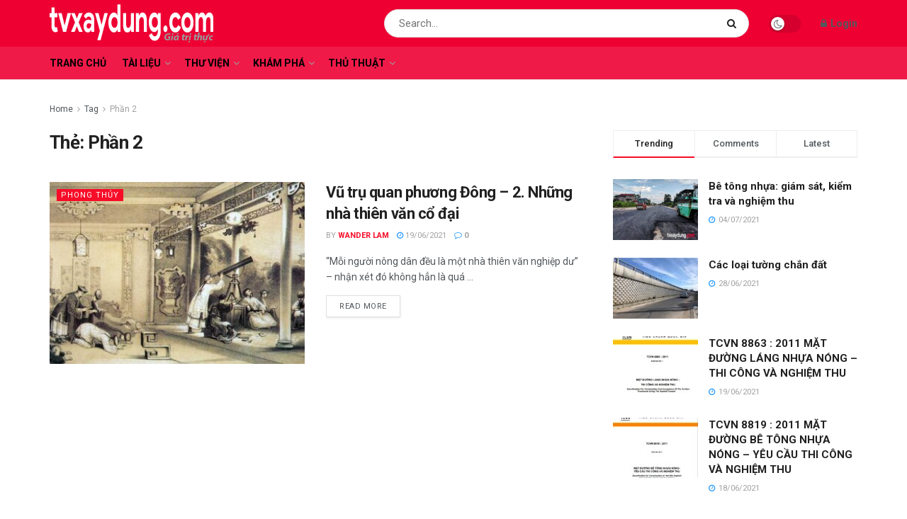

--- FILE ---
content_type: text/html; charset=UTF-8
request_url: https://tvxaydung.com/tag/phan-2/
body_size: 33112
content:
<!doctype html>
<!--[if lt IE 7]> <html class="no-js lt-ie9 lt-ie8 lt-ie7" lang="vi"
	prefix="og: https://ogp.me/ns#" > <![endif]-->
<!--[if IE 7]>    <html class="no-js lt-ie9 lt-ie8" lang="vi"
	prefix="og: https://ogp.me/ns#" > <![endif]-->
<!--[if IE 8]>    <html class="no-js lt-ie9" lang="vi"
	prefix="og: https://ogp.me/ns#" > <![endif]-->
<!--[if IE 9]>    <html class="no-js lt-ie10" lang="vi"
	prefix="og: https://ogp.me/ns#" > <![endif]-->
<!--[if gt IE 8]><!--> <html class="no-js" lang="vi"
	prefix="og: https://ogp.me/ns#" > <!--<![endif]-->
<head>
    <meta http-equiv="Content-Type" content="text/html; charset=UTF-8" />
    <meta name='viewport' content='width=device-width, initial-scale=1, user-scalable=yes' />
    <link rel="profile" href="http://gmpg.org/xfn/11" />
    <link rel="pingback" href="https://tvxaydung.com/xmlrpc.php" />
    <title>Phần 2 - tvxaydung.com - Giá trị thực</title>

		<!-- All in One SEO 4.1.6.2 -->
		<meta name="robots" content="max-image-preview:large" />
		<link rel="canonical" href="https://tvxaydung.com/tag/phan-2/" />
		<script type="application/ld+json" class="aioseo-schema">
			{"@context":"https:\/\/schema.org","@graph":[{"@type":"WebSite","@id":"https:\/\/tvxaydung.com\/#website","url":"https:\/\/tvxaydung.com\/","name":"tvxaydung.com - Gi\u00e1 tr\u1ecb th\u1ef1c","description":"Gi\u00e1 tr\u1ecb th\u1ef1c","inLanguage":"vi","publisher":{"@id":"https:\/\/tvxaydung.com\/#organization"}},{"@type":"Organization","@id":"https:\/\/tvxaydung.com\/#organization","name":"tvxaydung.com - Gi\u00e1 tr\u1ecb th\u1ef1c","url":"https:\/\/tvxaydung.com\/"},{"@type":"BreadcrumbList","@id":"https:\/\/tvxaydung.com\/tag\/phan-2\/#breadcrumblist","itemListElement":[{"@type":"ListItem","@id":"https:\/\/tvxaydung.com\/#listItem","position":1,"item":{"@type":"WebPage","@id":"https:\/\/tvxaydung.com\/","name":"Home","description":"NEWSFLASH V\u1eadt li\u1ec7u \u0111\u1ea7u v\u00e0o c\u1ecdc khoan nh\u1ed3i 1 n\u0103m ago Nh\u1eefng y\u1ebfu t\u1ed1 quy\u1ebft \u0111\u1ecbnh vi\u1ec7c l\u1ef1a ch\u1ecdn c\u1ecdc khoan nh\u1ed3i v\u00e0 t\u01b0\u1eddng v\u00e2y 1 n\u0103m ago B\u1ea3ng tra kh\u1ed1i l\u01b0\u1ee3ng th\u00e9p tr\u00f2n 2 n\u0103m ago K\u00edch th\u01b0\u1edbc kh\u1ed5 gi\u1ea5y A0, A1, A2, A3, A4, A5, A6, A7 3 n\u0103m ago TCCS 41:2022\/TC\u0110BVN: [\u2026]","url":"https:\/\/tvxaydung.com\/"},"nextItem":"https:\/\/tvxaydung.com\/tag\/phan-2\/#listItem"},{"@type":"ListItem","@id":"https:\/\/tvxaydung.com\/tag\/phan-2\/#listItem","position":2,"item":{"@type":"WebPage","@id":"https:\/\/tvxaydung.com\/tag\/phan-2\/","name":"Ph\u1ea7n 2","url":"https:\/\/tvxaydung.com\/tag\/phan-2\/"},"previousItem":"https:\/\/tvxaydung.com\/#listItem"}]},{"@type":"CollectionPage","@id":"https:\/\/tvxaydung.com\/tag\/phan-2\/#collectionpage","url":"https:\/\/tvxaydung.com\/tag\/phan-2\/","name":"Ph\u1ea7n 2 - tvxaydung.com - Gi\u00e1 tr\u1ecb th\u1ef1c","inLanguage":"vi","isPartOf":{"@id":"https:\/\/tvxaydung.com\/#website"},"breadcrumb":{"@id":"https:\/\/tvxaydung.com\/tag\/phan-2\/#breadcrumblist"}}]}
		</script>
		<!-- All in One SEO -->

<meta property="og:type" content="website">
<meta property="og:title" content="Vũ trụ quan phương Đông &#8211; 2. Những nhà thiên văn cổ đại">
<meta property="og:site_name" content="tvxaydung.com - Giá trị thực">
<meta property="og:description" content="2. NHỮNG NHÀ THIÊN VĂN CỔ ĐẠI “Mỗi người nông dân đều là một nhà thiên văn nghiệp dư” –">
<meta property="og:url" content="https://tvxaydung.com/tag/phan-2">
<meta property="og:image" content="https://tvxaydung.com/wp-content/uploads/2019/02/nhung-nha-thien-van-co-dai-2.jpg">
<meta property="og:image:height" content="515">
<meta property="og:image:width" content="800">
<meta name="twitter:card" content="summary">
<meta name="twitter:url" content="https://tvxaydung.com/tag/phan-2">
<meta name="twitter:title" content="Vũ trụ quan phương Đông &#8211; 2. Những nhà thiên văn cổ đại">
<meta name="twitter:description" content="2. NHỮNG NHÀ THIÊN VĂN CỔ ĐẠI “Mỗi người nông dân đều là một nhà thiên văn nghiệp dư” –">
<meta name="twitter:image:src" content="https://tvxaydung.com/wp-content/uploads/2019/02/nhung-nha-thien-van-co-dai-2.jpg">
<meta name="twitter:image:width" content="800">
<meta name="twitter:image:height" content="515">
<meta name="twitter:site" content="http://twitter.com">
			<script type="text/javascript">
              var jnews_ajax_url = '/?ajax-request=jnews'
			</script>
			<script type="text/javascript">;window.jnews=window.jnews||{},window.jnews.library=window.jnews.library||{},window.jnews.library=function(){"use strict";var t=this;t.win=window,t.doc=document,t.globalBody=t.doc.getElementsByTagName("body")[0],t.globalBody=t.globalBody?t.globalBody:t.doc,t.win.jnewsDataStorage=t.win.jnewsDataStorage||{_storage:new WeakMap,put:function(t,e,n){this._storage.has(t)||this._storage.set(t,new Map),this._storage.get(t).set(e,n)},get:function(t,e){return this._storage.get(t).get(e)},has:function(t,e){return this._storage.has(t)&&this._storage.get(t).has(e)},remove:function(t,e){var n=this._storage.get(t).delete(e);return 0===!this._storage.get(t).size&&this._storage.delete(t),n}},t.windowWidth=function(){return t.win.innerWidth||t.docEl.clientWidth||t.globalBody.clientWidth},t.windowHeight=function(){return t.win.innerHeight||t.docEl.clientHeight||t.globalBody.clientHeight},t.requestAnimationFrame=t.win.requestAnimationFrame||t.win.webkitRequestAnimationFrame||t.win.mozRequestAnimationFrame||t.win.msRequestAnimationFrame||window.oRequestAnimationFrame||function(t){return setTimeout(t,1e3/60)},t.cancelAnimationFrame=t.win.cancelAnimationFrame||t.win.webkitCancelAnimationFrame||t.win.webkitCancelRequestAnimationFrame||t.win.mozCancelAnimationFrame||t.win.msCancelRequestAnimationFrame||t.win.oCancelRequestAnimationFrame||function(t){clearTimeout(t)},t.classListSupport="classList"in document.createElement("_"),t.hasClass=t.classListSupport?function(t,e){return t.classList.contains(e)}:function(t,e){return t.className.indexOf(e)>=0},t.addClass=t.classListSupport?function(e,n){t.hasClass(e,n)||e.classList.add(n)}:function(e,n){t.hasClass(e,n)||(e.className+=" "+n)},t.removeClass=t.classListSupport?function(e,n){t.hasClass(e,n)&&e.classList.remove(n)}:function(e,n){t.hasClass(e,n)&&(e.className=e.className.replace(n,""))},t.objKeys=function(t){var e=[];for(var n in t)Object.prototype.hasOwnProperty.call(t,n)&&e.push(n);return e},t.isObjectSame=function(t,e){var n=!0;return JSON.stringify(t)!==JSON.stringify(e)&&(n=!1),n},t.extend=function(){for(var t,e,n,i=arguments[0]||{},o=1,a=arguments.length;o<a;o++)if(null!==(t=arguments[o]))for(e in t)i!==(n=t[e])&&void 0!==n&&(i[e]=n);return i},t.dataStorage=t.win.jnewsDataStorage,t.isVisible=function(t){return 0!==t.offsetWidth&&0!==t.offsetHeight||t.getBoundingClientRect().length},t.getHeight=function(t){return t.offsetHeight||t.clientHeight||t.getBoundingClientRect().height},t.getWidth=function(t){return t.offsetWidth||t.clientWidth||t.getBoundingClientRect().width},t.supportsPassive=!1;try{var e=Object.defineProperty({},"passive",{get:function(){t.supportsPassive=!0}});"createEvent"in t.doc?t.win.addEventListener("test",null,e):"fireEvent"in t.doc&&t.win.attachEvent("test",null)}catch(t){}t.passiveOption=!!t.supportsPassive&&{passive:!0},t.addEvents=function(e,n,i){for(var o in n){var a=["touchstart","touchmove"].indexOf(o)>=0&&!i&&t.passiveOption;"createEvent"in t.doc?e.addEventListener(o,n[o],a):"fireEvent"in t.doc&&e.attachEvent("on"+o,n[o])}},t.removeEvents=function(e,n){for(var i in n)"createEvent"in t.doc?e.removeEventListener(i,n[i]):"fireEvent"in t.doc&&e.detachEvent("on"+i,n[i])},t.triggerEvents=function(e,n,i){var o;i=i||{detail:null};return"createEvent"in t.doc?(!(o=t.doc.createEvent("CustomEvent")||new CustomEvent(n)).initCustomEvent||o.initCustomEvent(n,!0,!1,i),void e.dispatchEvent(o)):"fireEvent"in t.doc?((o=t.doc.createEventObject()).eventType=n,void e.fireEvent("on"+o.eventType,o)):void 0},t.getParents=function(e,n){void 0===n&&(n=t.doc);for(var i=[],o=e.parentNode,a=!1;!a;)if(o){var s=o;s.querySelectorAll(n).length?a=!0:(i.push(s),o=s.parentNode)}else i=[],a=!0;return i},t.forEach=function(t,e,n){for(var i=0,o=t.length;i<o;i++)e.call(n,t[i],i)},t.getText=function(t){return t.innerText||t.textContent},t.setText=function(t,e){var n="object"==typeof e?e.innerText||e.textContent:e;t.innerText&&(t.innerText=n),t.textContent&&(t.textContent=n)},t.httpBuildQuery=function(e){return t.objKeys(e).reduce(function e(n){var i=arguments.length>1&&void 0!==arguments[1]?arguments[1]:null;return function(o,a){var s=n[a];a=encodeURIComponent(a);var r=i?"".concat(i,"[").concat(a,"]"):a;return null==s||"function"==typeof s?(o.push("".concat(r,"=")),o):["number","boolean","string"].includes(typeof s)?(o.push("".concat(r,"=").concat(encodeURIComponent(s))),o):(o.push(t.objKeys(s).reduce(e(s,r),[]).join("&")),o)}}(e),[]).join("&")},t.scrollTo=function(e,n,i){function o(t,e,n){this.start=this.position(),this.change=t-this.start,this.currentTime=0,this.increment=20,this.duration=void 0===n?500:n,this.callback=e,this.finish=!1,this.animateScroll()}return Math.easeInOutQuad=function(t,e,n,i){return(t/=i/2)<1?n/2*t*t+e:-n/2*(--t*(t-2)-1)+e},o.prototype.stop=function(){this.finish=!0},o.prototype.move=function(e){t.doc.documentElement.scrollTop=e,t.globalBody.parentNode.scrollTop=e,t.globalBody.scrollTop=e},o.prototype.position=function(){return t.doc.documentElement.scrollTop||t.globalBody.parentNode.scrollTop||t.globalBody.scrollTop},o.prototype.animateScroll=function(){this.currentTime+=this.increment;var e=Math.easeInOutQuad(this.currentTime,this.start,this.change,this.duration);this.move(e),this.currentTime<this.duration&&!this.finish?t.requestAnimationFrame.call(t.win,this.animateScroll.bind(this)):this.callback&&"function"==typeof this.callback&&this.callback()},new o(e,n,i)},t.unwrap=function(e){var n,i=e;t.forEach(e,(function(t,e){n?n+=t:n=t})),i.replaceWith(n)},t.performance={start:function(t){performance.mark(t+"Start")},stop:function(t){performance.mark(t+"End"),performance.measure(t,t+"Start",t+"End")}},t.instr=function(t,e){for(var n=0;n<e.length;n++)if(-1!==t.toLowerCase().indexOf(e[n].toLowerCase()))return!0},t.winLoad=function(e,n){function i(i){if("complete"===t.doc.readyState||"interactive"===t.doc.readyState)return!i||n?setTimeout(e,n||1):e(i),1}i()||t.addEvents(t.win,{load:i})},t.docReady=function(e,n){function i(i){if("complete"===t.doc.readyState||"interactive"===t.doc.readyState)return!i||n?setTimeout(e,n||1):e(i),1}i()||t.addEvents(t.doc,{DOMContentLoaded:i})},t.fireOnce=function(){t.docReady((function(){t.assets=t.assets||[],t.assets.length&&(t.boot(),t.load_assets())}),50)},t.boot=function(){t.length&&t.doc.querySelectorAll("style[media]").forEach((function(t){"not all"==t.getAttribute("media")&&t.removeAttribute("media")}))},t.create_js=function(e,n){var i=t.doc.createElement("script");switch(i.setAttribute("src",e),n){case"defer":i.setAttribute("defer",!0);break;case"async":i.setAttribute("async",!0);break;case"deferasync":i.setAttribute("defer",!0),i.setAttribute("async",!0)}t.globalBody.appendChild(i)},t.load_assets=function(){"object"==typeof t.assets&&t.forEach(t.assets.slice(0),(function(e,n){var i="";e.defer&&(i+="defer"),e.async&&(i+="async"),t.create_js(e.url,i);var o=t.assets.indexOf(e);o>-1&&t.assets.splice(o,1)})),t.assets=jnewsoption.au_scripts=window.jnewsads=[]},t.docReady((function(){t.globalBody=t.globalBody==t.doc?t.doc.getElementsByTagName("body")[0]:t.globalBody,t.globalBody=t.globalBody?t.globalBody:t.doc}))},window.jnews.library=new window.jnews.library;</script><link rel='dns-prefetch' href='//www.googletagmanager.com' />
<link rel='dns-prefetch' href='//fonts.googleapis.com' />
<link rel='dns-prefetch' href='//s.w.org' />
<link rel='dns-prefetch' href='//pagead2.googlesyndication.com' />
<link rel='preconnect' href='https://fonts.gstatic.com' />
<link rel="alternate" type="application/rss+xml" title="Dòng thông tin tvxaydung.com - Giá trị thực &raquo;" href="https://tvxaydung.com/feed/" />
<link rel="alternate" type="application/rss+xml" title="Dòng phản hồi tvxaydung.com - Giá trị thực &raquo;" href="https://tvxaydung.com/comments/feed/" />
<link rel="alternate" type="application/rss+xml" title="Dòng thông tin cho Thẻ tvxaydung.com - Giá trị thực &raquo; Phần 2" href="https://tvxaydung.com/tag/phan-2/feed/" />
		<script type="text/javascript">
			window._wpemojiSettings = {"baseUrl":"https:\/\/s.w.org\/images\/core\/emoji\/13.0.1\/72x72\/","ext":".png","svgUrl":"https:\/\/s.w.org\/images\/core\/emoji\/13.0.1\/svg\/","svgExt":".svg","source":{"concatemoji":"https:\/\/tvxaydung.com\/wp-includes\/js\/wp-emoji-release.min.js?ver=5.7.14"}};
			!function(e,a,t){var n,r,o,i=a.createElement("canvas"),p=i.getContext&&i.getContext("2d");function s(e,t){var a=String.fromCharCode;p.clearRect(0,0,i.width,i.height),p.fillText(a.apply(this,e),0,0);e=i.toDataURL();return p.clearRect(0,0,i.width,i.height),p.fillText(a.apply(this,t),0,0),e===i.toDataURL()}function c(e){var t=a.createElement("script");t.src=e,t.defer=t.type="text/javascript",a.getElementsByTagName("head")[0].appendChild(t)}for(o=Array("flag","emoji"),t.supports={everything:!0,everythingExceptFlag:!0},r=0;r<o.length;r++)t.supports[o[r]]=function(e){if(!p||!p.fillText)return!1;switch(p.textBaseline="top",p.font="600 32px Arial",e){case"flag":return s([127987,65039,8205,9895,65039],[127987,65039,8203,9895,65039])?!1:!s([55356,56826,55356,56819],[55356,56826,8203,55356,56819])&&!s([55356,57332,56128,56423,56128,56418,56128,56421,56128,56430,56128,56423,56128,56447],[55356,57332,8203,56128,56423,8203,56128,56418,8203,56128,56421,8203,56128,56430,8203,56128,56423,8203,56128,56447]);case"emoji":return!s([55357,56424,8205,55356,57212],[55357,56424,8203,55356,57212])}return!1}(o[r]),t.supports.everything=t.supports.everything&&t.supports[o[r]],"flag"!==o[r]&&(t.supports.everythingExceptFlag=t.supports.everythingExceptFlag&&t.supports[o[r]]);t.supports.everythingExceptFlag=t.supports.everythingExceptFlag&&!t.supports.flag,t.DOMReady=!1,t.readyCallback=function(){t.DOMReady=!0},t.supports.everything||(n=function(){t.readyCallback()},a.addEventListener?(a.addEventListener("DOMContentLoaded",n,!1),e.addEventListener("load",n,!1)):(e.attachEvent("onload",n),a.attachEvent("onreadystatechange",function(){"complete"===a.readyState&&t.readyCallback()})),(n=t.source||{}).concatemoji?c(n.concatemoji):n.wpemoji&&n.twemoji&&(c(n.twemoji),c(n.wpemoji)))}(window,document,window._wpemojiSettings);
		</script>
		<style type="text/css">
img.wp-smiley,
img.emoji {
	display: inline !important;
	border: none !important;
	box-shadow: none !important;
	height: 1em !important;
	width: 1em !important;
	margin: 0 .07em !important;
	vertical-align: -0.1em !important;
	background: none !important;
	padding: 0 !important;
}
</style>
	<link rel='stylesheet' id='litespeed-cache-dummy-css'  href='https://tvxaydung.com/wp-content/plugins/litespeed-cache/assets/css/litespeed-dummy.css?ver=5.7.14' type='text/css' media='all' />
<link rel='stylesheet' id='wp-block-library-css'  href='https://tvxaydung.com/wp-includes/css/dist/block-library/style.min.css?ver=5.7.14' type='text/css' media='all' />
<link rel='stylesheet' id='jnews-parent-style-css'  href='https://tvxaydung.com/wp-content/themes/jnews/style.css?ver=5.7.14' type='text/css' media='all' />
<link rel='stylesheet' id='js_composer_front-css'  href='https://tvxaydung.com/wp-content/plugins/js_composer/assets/css/js_composer.min.css?ver=6.6.0' type='text/css' media='all' />
<link rel='stylesheet' id='jeg_customizer_font-css'  href='//fonts.googleapis.com/css?family=Roboto%3Aregular%2C500%2C700%2C500%2Cregular%7CPress+Start+2P%3Areguler&#038;subset=cyrillic-ext&#038;display=swap&#038;ver=1.2.6' type='text/css' media='all' />
<link rel='stylesheet' id='forget-about-shortcode-buttons-css'  href='https://tvxaydung.com/wp-content/plugins/forget-about-shortcode-buttons/public/css/button-styles.css?ver=2.1.2' type='text/css' media='all' />
<link rel='stylesheet' id='jnews-frontend-css'  href='https://tvxaydung.com/wp-content/themes/jnews/assets/dist/frontend.min.css?ver=1.0.0' type='text/css' media='all' />
<link rel='stylesheet' id='jnews-style-css'  href='https://tvxaydung.com/wp-content/themes/jnews-child/style.css?ver=1.0.0' type='text/css' media='all' />
<link rel='stylesheet' id='jnews-darkmode-css'  href='https://tvxaydung.com/wp-content/themes/jnews/assets/css/darkmode.css?ver=1.0.0' type='text/css' media='all' />
<link rel='stylesheet' id='jnews-social-login-style-css'  href='https://tvxaydung.com/wp-content/plugins/jnews-social-login/assets/css/plugin.css?ver=9.0.0' type='text/css' media='all' />
<link rel='stylesheet' id='jnews-select-share-css'  href='https://tvxaydung.com/wp-content/plugins/jnews-social-share/assets/css/plugin.css' type='text/css' media='all' />
<script type='text/javascript' src='https://tvxaydung.com/wp-includes/js/jquery/jquery.min.js?ver=3.5.1' id='jquery-core-js'></script>
<script type='text/javascript' src='https://tvxaydung.com/wp-includes/js/jquery/jquery-migrate.min.js?ver=3.3.2' id='jquery-migrate-js'></script>
<script type='text/javascript' src='https://www.googletagmanager.com/gtag/js?id=UA-141199213-1' id='google_gtagjs-js' async></script>
<script type='text/javascript' id='google_gtagjs-js-after'>
window.dataLayer = window.dataLayer || [];function gtag(){dataLayer.push(arguments);}
gtag('set', 'linker', {"domains":["tvxaydung.com"]} );
gtag("js", new Date());
gtag("set", "developer_id.dZTNiMT", true);
gtag("config", "UA-141199213-1", {"anonymize_ip":true});
</script>
<link rel="https://api.w.org/" href="https://tvxaydung.com/wp-json/" /><link rel="alternate" type="application/json" href="https://tvxaydung.com/wp-json/wp/v2/tags/258" /><link rel="EditURI" type="application/rsd+xml" title="RSD" href="https://tvxaydung.com/xmlrpc.php?rsd" />
<link rel="wlwmanifest" type="application/wlwmanifest+xml" href="https://tvxaydung.com/wp-includes/wlwmanifest.xml" /> 
<meta name="generator" content="WordPress 5.7.14" />
<meta name="generator" content="Site Kit by Google 1.35.0" /><meta name="generator" content="Powered by WPBakery Page Builder - drag and drop page builder for WordPress."/>
<script async src="//pagead2.googlesyndication.com/pagead/js/adsbygoogle.js"></script><script>(adsbygoogle = window.adsbygoogle || []).push({"google_ad_client":"ca-pub-7049015964448821","enable_page_level_ads":true,"tag_partner":"site_kit"});</script><script type='application/ld+json'>{"@context":"http:\/\/schema.org","@type":"Organization","@id":"https:\/\/tvxaydung.com\/#organization","url":"https:\/\/tvxaydung.com\/","name":"","logo":{"@type":"ImageObject","url":""},"sameAs":["http:\/\/facebook.com","http:\/\/twitter.com","http:\/\/youtube.com"]}</script>
<script type='application/ld+json'>{"@context":"http:\/\/schema.org","@type":"WebSite","@id":"https:\/\/tvxaydung.com\/#website","url":"https:\/\/tvxaydung.com\/","name":"","potentialAction":{"@type":"SearchAction","target":"https:\/\/tvxaydung.com\/?s={search_term_string}","query-input":"required name=search_term_string"}}</script>
<link rel="icon" href="https://tvxaydung.com/wp-content/uploads/2021/06/cropped-tvxaydung-32x32.png" sizes="32x32" />
<link rel="icon" href="https://tvxaydung.com/wp-content/uploads/2021/06/cropped-tvxaydung-192x192.png" sizes="192x192" />
<link rel="apple-touch-icon" href="https://tvxaydung.com/wp-content/uploads/2021/06/cropped-tvxaydung-180x180.png" />
<meta name="msapplication-TileImage" content="https://tvxaydung.com/wp-content/uploads/2021/06/cropped-tvxaydung-270x270.png" />
<style id="jeg_dynamic_css" type="text/css" data-type="jeg_custom-css">.jeg_topbar .jeg_nav_row, .jeg_topbar .jeg_search_no_expand .jeg_search_input { line-height : 20px; } .jeg_topbar .jeg_nav_row, .jeg_topbar .jeg_nav_icon { height : 20px; } .jeg_topbar, .jeg_topbar.dark, .jeg_topbar.custom { background : #ee0033; } .jeg_midbar { height : 66px; } .jeg_midbar, .jeg_midbar.dark { background-color : #ee0033; } .jeg_header .jeg_bottombar.jeg_navbar,.jeg_bottombar .jeg_nav_icon { height : 46px; } .jeg_header .jeg_bottombar.jeg_navbar, .jeg_header .jeg_bottombar .jeg_main_menu:not(.jeg_menu_style_1) > li > a, .jeg_header .jeg_bottombar .jeg_menu_style_1 > li, .jeg_header .jeg_bottombar .jeg_menu:not(.jeg_main_menu) > li > a { line-height : 46px; } .jeg_header .jeg_bottombar.jeg_navbar_wrapper:not(.jeg_navbar_boxed), .jeg_header .jeg_bottombar.jeg_navbar_boxed .jeg_nav_row { background : #f01a48; } .jeg_header .jeg_bottombar, .jeg_header .jeg_bottombar.jeg_navbar_dark, .jeg_bottombar.jeg_navbar_boxed .jeg_nav_row, .jeg_bottombar.jeg_navbar_dark.jeg_navbar_boxed .jeg_nav_row { border-top-width : 0px; } .jeg_header .socials_widget > a > i.fa:before { color : #f5f5f5; } .jeg_header .socials_widget.nobg > a > span.jeg-icon svg { fill : #f5f5f5; } .jeg_header .socials_widget > a > span.jeg-icon svg { fill : #f5f5f5; } .jeg_nav_search { width : 60%; } .jeg_header .jeg_menu.jeg_main_menu > li > a { color : #000000; } body,input,textarea,select,.chosen-container-single .chosen-single,.btn,.button { font-family: Roboto,Helvetica,Arial,sans-serif; } .jeg_post_title, .entry-header .jeg_post_title, .jeg_single_tpl_2 .entry-header .jeg_post_title, .jeg_single_tpl_3 .entry-header .jeg_post_title, .jeg_single_tpl_6 .entry-header .jeg_post_title, .jeg_content .jeg_custom_title_wrapper .jeg_post_title { font-family: Roboto,Helvetica,Arial,sans-serif;font-weight : 500; font-style : normal;  } .jeg_post_excerpt p, .content-inner p { font-family: Roboto,Helvetica,Arial,sans-serif;font-weight : 400; font-style : normal;  } </style><style type="text/css">
					.no_thumbnail .jeg_thumb,
					.thumbnail-container.no_thumbnail {
					    display: none !important;
					}
					.jeg_search_result .jeg_pl_xs_3.no_thumbnail .jeg_postblock_content,
					.jeg_sidefeed .jeg_pl_xs_3.no_thumbnail .jeg_postblock_content,
					.jeg_pl_sm.no_thumbnail .jeg_postblock_content {
					    margin-left: 0;
					}
					.jeg_postblock_11 .no_thumbnail .jeg_postblock_content,
					.jeg_postblock_12 .no_thumbnail .jeg_postblock_content,
					.jeg_postblock_12.jeg_col_3o3 .no_thumbnail .jeg_postblock_content  {
					    margin-top: 0;
					}
					.jeg_postblock_15 .jeg_pl_md_box.no_thumbnail .jeg_postblock_content,
					.jeg_postblock_19 .jeg_pl_md_box.no_thumbnail .jeg_postblock_content,
					.jeg_postblock_24 .jeg_pl_md_box.no_thumbnail .jeg_postblock_content,
					.jeg_sidefeed .jeg_pl_md_box .jeg_postblock_content {
					    position: relative;
					}
					.jeg_postblock_carousel_2 .no_thumbnail .jeg_post_title a,
					.jeg_postblock_carousel_2 .no_thumbnail .jeg_post_title a:hover,
					.jeg_postblock_carousel_2 .no_thumbnail .jeg_post_meta .fa {
					    color: #212121 !important;
					} 
				</style><noscript><style> .wpb_animate_when_almost_visible { opacity: 1; }</style></noscript></head>
<body class="archive tag tag-phan-2 tag-258 wp-embed-responsive jeg_toggle_dark jnews jsc_normal wpb-js-composer js-comp-ver-6.6.0 vc_responsive">

    
    
    <div class="jeg_ad jeg_ad_top jnews_header_top_ads">
        <div class='ads-wrapper  '></div>    </div>

    <!-- The Main Wrapper
    ============================================= -->
    <div class="jeg_viewport">

        
        <div class="jeg_header_wrapper">
            <div class="jeg_header_instagram_wrapper">
    </div>

<!-- HEADER -->
<div class="jeg_header normal">
    <div class="jeg_midbar jeg_container normal">
    <div class="container">
        <div class="jeg_nav_row">
            
                <div class="jeg_nav_col jeg_nav_left jeg_nav_normal">
                    <div class="item_wrap jeg_nav_alignleft">
                        <div class="jeg_nav_item jeg_logo jeg_desktop_logo">
			<div class="site-title">
	    	<a href="https://tvxaydung.com/" style="padding: 0 0 0 0;">
	    	    <img class='jeg_logo_img' src="https://tvxaydung.com/wp-content/themes/jnews/assets/img/logo.png" srcset="https://tvxaydung.com/wp-content/themes/jnews/assets/img/logo.png 1x, https://tvxaydung.com/wp-content/themes/jnews/assets/img/logo@2x.png 2x" alt="tvxaydung.com - Giá trị thực"data-light-src="https://tvxaydung.com/wp-content/themes/jnews/assets/img/logo.png" data-light-srcset="https://tvxaydung.com/wp-content/themes/jnews/assets/img/logo.png 1x, https://tvxaydung.com/wp-content/themes/jnews/assets/img/logo@2x.png 2x" data-dark-src="https://tvxaydung.com/wp-content/themes/jnews/assets/img/logo_darkmode.png" data-dark-srcset="https://tvxaydung.com/wp-content/themes/jnews/assets/img/logo_darkmode.png 1x, https://tvxaydung.com/wp-content/themes/jnews/assets/img/logo_darkmode@2x.png 2x">	    	</a>
	    </div>
	</div>                    </div>
                </div>

                
                <div class="jeg_nav_col jeg_nav_center jeg_nav_normal">
                    <div class="item_wrap jeg_nav_aligncenter">
                                            </div>
                </div>

                
                <div class="jeg_nav_col jeg_nav_right jeg_nav_grow">
                    <div class="item_wrap jeg_nav_alignright">
                        <!-- Search Form -->
<div class="jeg_nav_item jeg_nav_search">
	<div class="jeg_search_wrapper jeg_search_no_expand round">
	    <a href="#" class="jeg_search_toggle"><i class="fa fa-search"></i></a>
	    <form action="https://tvxaydung.com/" method="get" class="jeg_search_form" target="_top">
    <input name="s" class="jeg_search_input" placeholder="Search..." type="text" value="" autocomplete="off">
    <button aria-label="Search Button" type="submit" class="jeg_search_button btn"><i class="fa fa-search"></i></button>
</form>
<!-- jeg_search_hide with_result no_result -->
<div class="jeg_search_result jeg_search_hide with_result">
    <div class="search-result-wrapper">
    </div>
    <div class="search-link search-noresult">
        No Result    </div>
    <div class="search-link search-all-button">
        <i class="fa fa-search"></i> View All Result    </div>
</div>	</div>
</div><div class="jeg_nav_item jeg_dark_mode">
                    <label class="dark_mode_switch">
                        <input type="checkbox" class="jeg_dark_mode_toggle" >
                        <span class="slider round"></span>
                    </label>
                 </div><div class="jeg_nav_item jeg_nav_account">
    <ul class="jeg_accountlink jeg_menu">
        <li><a href="#jeg_loginform" class="jeg_popuplink"><i class="fa fa-lock"></i> Login</a></li>    </ul>
</div>                    </div>
                </div>

                        </div>
    </div>
</div><div class="jeg_bottombar jeg_navbar jeg_container jeg_navbar_wrapper jeg_navbar_normal jeg_navbar_normal">
    <div class="container">
        <div class="jeg_nav_row">
            
                <div class="jeg_nav_col jeg_nav_left jeg_nav_grow">
                    <div class="item_wrap jeg_nav_alignleft">
                        <div class="jeg_nav_item jeg_main_menu_wrapper">
<div class="jeg_mainmenu_wrap"><ul class="jeg_menu jeg_main_menu jeg_menu_style_1" data-animation="animate"><li id="menu-item-116" class="menu-item menu-item-type-post_type menu-item-object-page menu-item-home menu-item-116 bgnav" data-item-row="default" ><a href="https://tvxaydung.com/">Trang chủ</a></li>
<li id="menu-item-123" class="menu-item menu-item-type-taxonomy menu-item-object-category menu-item-123 bgnav jeg_megamenu category_2" data-number="6"  data-item-row="default" ><a href="https://tvxaydung.com/category/tai-lieu/">Tài liệu</a><div class="sub-menu">
                    <div class="jeg_newsfeed style2 clearfix"><div class="jeg_newsfeed_subcat">
                    <ul class="jeg_subcat_item">
                        <li data-cat-id="2" class="active"><a href="https://tvxaydung.com/category/tai-lieu/">All</a></li>
                        <li data-cat-id="3" class=""><a href="https://tvxaydung.com/category/tai-lieu/giao-thong/">Giao thông, hạ tầng</a></li><li data-cat-id="4" class=""><a href="https://tvxaydung.com/category/tai-lieu/quy-hoach/">Quy hoạch, xây dựng</a></li><li data-cat-id="5" class=""><a href="https://tvxaydung.com/category/tai-lieu/thi-cong/">Thi công</a></li>
                    </ul>
                </div>
                    <div class="jeg_newsfeed_list loaded">
                        <div data-cat-id="2" data-load-status="loaded" class="jeg_newsfeed_container">
                            <div class="newsfeed_static with_subcat">
                                <div class="jeg_newsfeed_item ">
                    <div class="jeg_thumb">
                        
                        <a href="https://tvxaydung.com/tai-lieu/ban-ve-chi-tiet-ranh-doc-hinh-thang/"><div class="thumbnail-container animate-lazy  size-500 "><img width="360" height="180" src="https://tvxaydung.com/wp-content/themes/jnews/assets/img/jeg-empty.png" class="attachment-jnews-360x180 size-jnews-360x180 lazyload wp-post-image" alt="Bản vẽ chi tiết Rãnh dọc hình thang" loading="lazy" sizes="(max-width: 360px) 100vw, 360px" data-src="https://tvxaydung.com/wp-content/uploads/2020/06/1-4-1-360x180.png" data-srcset="https://tvxaydung.com/wp-content/uploads/2020/06/1-4-1-360x180.png 360w, https://tvxaydung.com/wp-content/uploads/2020/06/1-4-1-750x375.png 750w, https://tvxaydung.com/wp-content/uploads/2020/06/1-4-1-1140x570.png 1140w" data-sizes="auto" data-expand="700" /></div></a>
                    </div>
                    <h3 class="jeg_post_title"><a href="https://tvxaydung.com/tai-lieu/ban-ve-chi-tiet-ranh-doc-hinh-thang/">Bản vẽ chi tiết Rãnh dọc hình thang</a></h3>
                </div><div class="jeg_newsfeed_item ">
                    <div class="jeg_thumb">
                        
                        <a href="https://tvxaydung.com/tai-lieu/giao-thong/ban-ve-chi-tiet-thi-cong-de-chan-cat/"><div class="thumbnail-container animate-lazy  size-500 "><img width="360" height="180" src="https://tvxaydung.com/wp-content/themes/jnews/assets/img/jeg-empty.png" class="attachment-jnews-360x180 size-jnews-360x180 lazyload wp-post-image" alt="Bản vẽ thi công đê chắn cát" loading="lazy" data-src="https://tvxaydung.com/wp-content/uploads/2020/06/3-3-1-360x180.png" data-srcset="" data-sizes="auto" data-expand="700" /></div></a>
                    </div>
                    <h3 class="jeg_post_title"><a href="https://tvxaydung.com/tai-lieu/giao-thong/ban-ve-chi-tiet-thi-cong-de-chan-cat/">Bản vẽ thi công đê chắn cát</a></h3>
                </div><div class="jeg_newsfeed_item ">
                    <div class="jeg_thumb">
                        
                        <a href="https://tvxaydung.com/tai-lieu/giao-thong/ban-ve-duong-noi-bo-do-thi/"><div class="thumbnail-container animate-lazy  size-500 "><img width="360" height="180" src="https://tvxaydung.com/wp-content/themes/jnews/assets/img/jeg-empty.png" class="attachment-jnews-360x180 size-jnews-360x180 lazyload wp-post-image" alt="Bản vẽ điển hình đường đô thị" loading="lazy" data-src="https://tvxaydung.com/wp-content/uploads/2020/06/1-2-1-360x180.png" data-srcset="" data-sizes="auto" data-expand="700" /></div></a>
                    </div>
                    <h3 class="jeg_post_title"><a href="https://tvxaydung.com/tai-lieu/giao-thong/ban-ve-duong-noi-bo-do-thi/">Bản vẽ điển hình đường đô thị</a></h3>
                </div><div class="jeg_newsfeed_item ">
                    <div class="jeg_thumb">
                        
                        <a href="https://tvxaydung.com/tai-lieu/giao-thong/duong-do-thi-4-lan-xe/"><div class="thumbnail-container animate-lazy  size-500 "><img width="360" height="180" src="https://tvxaydung.com/wp-content/themes/jnews/assets/img/jeg-empty.png" class="attachment-jnews-360x180 size-jnews-360x180 lazyload wp-post-image" alt="Bản vẽ điển hình đường đô thị 4 làn xe" loading="lazy" sizes="(max-width: 360px) 100vw, 360px" data-src="https://tvxaydung.com/wp-content/uploads/2020/06/7-1-1-360x180.png" data-srcset="https://tvxaydung.com/wp-content/uploads/2020/06/7-1-1-360x180.png 360w, https://tvxaydung.com/wp-content/uploads/2020/06/7-1-1-750x375.png 750w" data-sizes="auto" data-expand="700" /></div></a>
                    </div>
                    <h3 class="jeg_post_title"><a href="https://tvxaydung.com/tai-lieu/giao-thong/duong-do-thi-4-lan-xe/">Bản vẽ điển hình đường đô thị 4 làn xe</a></h3>
                </div><div class="jeg_newsfeed_item ">
                    <div class="jeg_thumb">
                        
                        <a href="https://tvxaydung.com/tai-lieu/thi-cong/bien-phap-thi-cong-du-an-duong-42m/"><div class="thumbnail-container animate-lazy  size-500 "><img width="360" height="180" src="https://tvxaydung.com/wp-content/themes/jnews/assets/img/jeg-empty.png" class="attachment-jnews-360x180 size-jnews-360x180 lazyload wp-post-image" alt="Biện pháp thi công dự án đường 42m" loading="lazy" data-src="https://tvxaydung.com/wp-content/uploads/2020/06/144-1-360x180.png" data-srcset="" data-sizes="auto" data-expand="700" /></div></a>
                    </div>
                    <h3 class="jeg_post_title"><a href="https://tvxaydung.com/tai-lieu/thi-cong/bien-phap-thi-cong-du-an-duong-42m/">Biện pháp thi công dự án đường 42m</a></h3>
                </div><div class="jeg_newsfeed_item ">
                    <div class="jeg_thumb">
                        
                        <a href="https://tvxaydung.com/tai-lieu/giao-thong/ban-ve-thiet-ke-cong-vien/"><div class="thumbnail-container animate-lazy  size-500 "><img width="360" height="180" src="https://tvxaydung.com/wp-content/themes/jnews/assets/img/jeg-empty.png" class="attachment-jnews-360x180 size-jnews-360x180 lazyload wp-post-image" alt="Bản vẽ thiết kế cảnh quan, công viên" loading="lazy" data-src="https://tvxaydung.com/wp-content/uploads/2020/06/3-6-360x180.png" data-srcset="" data-sizes="auto" data-expand="700" /></div></a>
                    </div>
                    <h3 class="jeg_post_title"><a href="https://tvxaydung.com/tai-lieu/giao-thong/ban-ve-thiet-ke-cong-vien/">Bản vẽ thiết kế cảnh quan, công viên</a></h3>
                </div>
                            </div>
                        </div>
                        <div class="newsfeed_overlay">
                    <div class="preloader_type preloader_circle">
                        <div class="newsfeed_preloader jeg_preloader dot">
                            <span></span><span></span><span></span>
                        </div>
                        <div class="newsfeed_preloader jeg_preloader circle">
                            <div class="jnews_preloader_circle_outer">
                                <div class="jnews_preloader_circle_inner"></div>
                            </div>
                        </div>
                        <div class="newsfeed_preloader jeg_preloader square">
                            <div class="jeg_square"><div class="jeg_square_inner"></div></div>
                        </div>
                    </div>
                </div>
                    </div>
                    <div class="jeg_newsfeed_tags">
                        <h3>Trending Tags</h3>
                        <ul></ul>
                    </div></div>
                </div></li>
<li id="menu-item-124" class="menu-item menu-item-type-taxonomy menu-item-object-category menu-item-124 bgnav jeg_megamenu category_2" data-number="6"  data-item-row="default" ><a href="https://tvxaydung.com/category/thu-vien/">Thư viện</a><div class="sub-menu">
                    <div class="jeg_newsfeed style2 clearfix"><div class="jeg_newsfeed_subcat">
                    <ul class="jeg_subcat_item">
                        <li data-cat-id="12" class="active"><a href="https://tvxaydung.com/category/thu-vien/">All</a></li>
                        <li data-cat-id="13" class=""><a href="https://tvxaydung.com/category/thu-vien/do-an/">Đồ án, luận văn</a></li><li data-cat-id="14" class=""><a href="https://tvxaydung.com/category/thu-vien/sach/">Sách</a></li><li data-cat-id="15" class=""><a href="https://tvxaydung.com/category/thu-vien/tai-lieu-hoc-tap/">Tài liệu học tập</a></li><li data-cat-id="16" class=""><a href="https://tvxaydung.com/category/thu-vien/tieu-chuan/">Tiêu chuẩn quy phạm</a></li>
                    </ul>
                </div>
                    <div class="jeg_newsfeed_list loaded">
                        <div data-cat-id="12" data-load-status="loaded" class="jeg_newsfeed_container">
                            <div class="newsfeed_static with_subcat">
                                <div class="jeg_newsfeed_item ">
                    <div class="jeg_thumb">
                        
                        <a href="https://tvxaydung.com/thu-vien/tieu-chuan/tccs-412022-tcdbvn-tieu-chuan-khao-sat-thiet-ke-nen-duong-o-to-tren-nen-dat-yeu/"><div class="thumbnail-container animate-lazy  size-500 "><img width="360" height="180" src="https://tvxaydung.com/wp-content/themes/jnews/assets/img/jeg-empty.png" class="attachment-jnews-360x180 size-jnews-360x180 lazyload wp-post-image" alt="TCCS 41:2022/TCĐBVN: Tiêu chuẩn khảo sát, thiết kế nền đường ô tô trên nền đất yếu" loading="lazy" sizes="(max-width: 360px) 100vw, 360px" data-src="https://tvxaydung.com/wp-content/uploads/2023/06/TCCS-41_2022_1-360x180.png" data-srcset="https://tvxaydung.com/wp-content/uploads/2023/06/TCCS-41_2022_1-360x180.png 360w, https://tvxaydung.com/wp-content/uploads/2023/06/TCCS-41_2022_1-750x375.png 750w" data-sizes="auto" data-expand="700" /></div></a>
                    </div>
                    <h3 class="jeg_post_title"><a href="https://tvxaydung.com/thu-vien/tieu-chuan/tccs-412022-tcdbvn-tieu-chuan-khao-sat-thiet-ke-nen-duong-o-to-tren-nen-dat-yeu/">TCCS 41:2022/TCĐBVN: Tiêu chuẩn khảo sát, thiết kế nền đường ô tô trên nền đất yếu</a></h3>
                </div><div class="jeg_newsfeed_item ">
                    <div class="jeg_thumb">
                        
                        <a href="https://tvxaydung.com/thu-vien/tieu-chuan/tccs-382022-tcdbvn-ao-duong-mem/"><div class="thumbnail-container animate-lazy  size-500 "><img width="360" height="180" src="https://tvxaydung.com/wp-content/themes/jnews/assets/img/jeg-empty.png" class="attachment-jnews-360x180 size-jnews-360x180 lazyload wp-post-image" alt="TCCS 38:2022/TCĐBVN: Áo đường mềm – Các yêu cầu và chỉ dẫn thiết kế" loading="lazy" sizes="(max-width: 360px) 100vw, 360px" data-src="https://tvxaydung.com/wp-content/uploads/2023/06/TCCS-38_2022_1-360x180.png" data-srcset="https://tvxaydung.com/wp-content/uploads/2023/06/TCCS-38_2022_1-360x180.png 360w, https://tvxaydung.com/wp-content/uploads/2023/06/TCCS-38_2022_1-750x375.png 750w" data-sizes="auto" data-expand="700" /></div></a>
                    </div>
                    <h3 class="jeg_post_title"><a href="https://tvxaydung.com/thu-vien/tieu-chuan/tccs-382022-tcdbvn-ao-duong-mem/">TCCS 38:2022/TCĐBVN: Áo đường mềm – Các yêu cầu và chỉ dẫn thiết kế</a></h3>
                </div><div class="jeg_newsfeed_item ">
                    <div class="jeg_thumb">
                        
                        <a href="https://tvxaydung.com/thu-vien/tieu-chuan/tccs-342020-tcdbvn-tieu-chuan-co-so-go-giam-toc-go-giam-toc-tren-duong-bo/"><div class="thumbnail-container animate-lazy  size-500 "><img width="360" height="180" src="https://tvxaydung.com/wp-content/themes/jnews/assets/img/jeg-empty.png" class="attachment-jnews-360x180 size-jnews-360x180 lazyload wp-post-image" alt="TCCS 34:2020/TCĐBVN: Tiêu chuẩn cơ sở gờ giảm tốc, gồ giảm tốc trên đường bộ – Yêu cầu thiết kế" loading="lazy" sizes="(max-width: 360px) 100vw, 360px" data-src="https://tvxaydung.com/wp-content/uploads/2023/06/TCCS_34_2020_1-360x180.png" data-srcset="https://tvxaydung.com/wp-content/uploads/2023/06/TCCS_34_2020_1-360x180.png 360w, https://tvxaydung.com/wp-content/uploads/2023/06/TCCS_34_2020_1-750x375.png 750w" data-sizes="auto" data-expand="700" /></div></a>
                    </div>
                    <h3 class="jeg_post_title"><a href="https://tvxaydung.com/thu-vien/tieu-chuan/tccs-342020-tcdbvn-tieu-chuan-co-so-go-giam-toc-go-giam-toc-tren-duong-bo/">TCCS 34:2020/TCĐBVN: Tiêu chuẩn cơ sở gờ giảm tốc, gồ giảm tốc trên đường bộ – Yêu cầu thiết kế</a></h3>
                </div><div class="jeg_newsfeed_item ">
                    <div class="jeg_thumb">
                        
                        <a href="https://tvxaydung.com/thu-vien/tieu-chuan/tccs-312020-tcdbvn-duong-bo-to-tieu-chuan-khao-sat/"><div class="thumbnail-container animate-lazy  size-500 "><img width="360" height="180" src="https://tvxaydung.com/wp-content/themes/jnews/assets/img/jeg-empty.png" class="attachment-jnews-360x180 size-jnews-360x180 lazyload wp-post-image" alt="TCCS 31:2020/TCĐBVN: Đường ô tô – Tiêu chuẩn khảo sát" loading="lazy" sizes="(max-width: 360px) 100vw, 360px" data-src="https://tvxaydung.com/wp-content/uploads/2023/06/TCCS-31_2020_1-360x180.png" data-srcset="https://tvxaydung.com/wp-content/uploads/2023/06/TCCS-31_2020_1-360x180.png 360w, https://tvxaydung.com/wp-content/uploads/2023/06/TCCS-31_2020_1-750x375.png 750w" data-sizes="auto" data-expand="700" /></div></a>
                    </div>
                    <h3 class="jeg_post_title"><a href="https://tvxaydung.com/thu-vien/tieu-chuan/tccs-312020-tcdbvn-duong-bo-to-tieu-chuan-khao-sat/">TCCS 31:2020/TCĐBVN: Đường ô tô – Tiêu chuẩn khảo sát</a></h3>
                </div><div class="jeg_newsfeed_item ">
                    <div class="jeg_thumb">
                        
                        <a href="https://tvxaydung.com/thu-vien/tieu-chuan/tcvn-135922022-duong-do-thi-yeu-cau-thiet-ke/"><div class="thumbnail-container animate-lazy  size-500 "><img width="360" height="180" src="https://tvxaydung.com/wp-content/themes/jnews/assets/img/jeg-empty.png" class="attachment-jnews-360x180 size-jnews-360x180 lazyload wp-post-image" alt="TCVN 13592:2022 Đường đô thị – yêu cầu thiết kế" loading="lazy" sizes="(max-width: 360px) 100vw, 360px" data-src="https://tvxaydung.com/wp-content/uploads/2023/06/TCVN-13592_2022_1-360x180.png" data-srcset="https://tvxaydung.com/wp-content/uploads/2023/06/TCVN-13592_2022_1-360x180.png 360w, https://tvxaydung.com/wp-content/uploads/2023/06/TCVN-13592_2022_1-750x375.png 750w" data-sizes="auto" data-expand="700" /></div></a>
                    </div>
                    <h3 class="jeg_post_title"><a href="https://tvxaydung.com/thu-vien/tieu-chuan/tcvn-135922022-duong-do-thi-yeu-cau-thiet-ke/">TCVN 13592:2022 Đường đô thị – yêu cầu thiết kế</a></h3>
                </div><div class="jeg_newsfeed_item ">
                    <div class="jeg_thumb">
                        
                        <a href="https://tvxaydung.com/thu-vien/tieu-chuan/tccs-402022-tcdbvn-thi-cong-va-nghiem-thu-mat-duong-be-tong-xi-mang/"><div class="thumbnail-container animate-lazy  size-500 "><img width="360" height="180" src="https://tvxaydung.com/wp-content/themes/jnews/assets/img/jeg-empty.png" class="attachment-jnews-360x180 size-jnews-360x180 lazyload wp-post-image" alt="TCCS 40:2022/TCĐBVN: Thi công và nghiệm thu mặt đường bê tông xi măng trong xây dựng công trình giao thông" loading="lazy" sizes="(max-width: 360px) 100vw, 360px" data-src="https://tvxaydung.com/wp-content/uploads/2023/06/TCCS-40_2022_1-360x180.png" data-srcset="https://tvxaydung.com/wp-content/uploads/2023/06/TCCS-40_2022_1-360x180.png 360w, https://tvxaydung.com/wp-content/uploads/2023/06/TCCS-40_2022_1-750x375.png 750w" data-sizes="auto" data-expand="700" /></div></a>
                    </div>
                    <h3 class="jeg_post_title"><a href="https://tvxaydung.com/thu-vien/tieu-chuan/tccs-402022-tcdbvn-thi-cong-va-nghiem-thu-mat-duong-be-tong-xi-mang/">TCCS 40:2022/TCĐBVN: Thi công và nghiệm thu mặt đường bê tông xi măng trong xây dựng công trình giao thông</a></h3>
                </div>
                            </div>
                        </div>
                        <div class="newsfeed_overlay">
                    <div class="preloader_type preloader_circle">
                        <div class="newsfeed_preloader jeg_preloader dot">
                            <span></span><span></span><span></span>
                        </div>
                        <div class="newsfeed_preloader jeg_preloader circle">
                            <div class="jnews_preloader_circle_outer">
                                <div class="jnews_preloader_circle_inner"></div>
                            </div>
                        </div>
                        <div class="newsfeed_preloader jeg_preloader square">
                            <div class="jeg_square"><div class="jeg_square_inner"></div></div>
                        </div>
                    </div>
                </div>
                    </div>
                    <div class="jeg_newsfeed_tags">
                        <h3>Trending Tags</h3>
                        <ul></ul>
                    </div></div>
                </div></li>
<li id="menu-item-126" class="menu-item menu-item-type-taxonomy menu-item-object-category menu-item-126 bgnav jeg_megamenu category_2" data-number="6"  data-item-row="default" ><a href="https://tvxaydung.com/category/kham-pha/">Khám phá</a><div class="sub-menu">
                    <div class="jeg_newsfeed style2 clearfix"><div class="jeg_newsfeed_subcat">
                    <ul class="jeg_subcat_item">
                        <li data-cat-id="7" class="active"><a href="https://tvxaydung.com/category/kham-pha/">All</a></li>
                        <li data-cat-id="8" class=""><a href="https://tvxaydung.com/category/kham-pha/phong-thuy/">Phong thủy</a></li><li data-cat-id="45" class=""><a href="https://tvxaydung.com/category/kham-pha/tieu-diem/">Tiêu điểm</a></li><li data-cat-id="10" class=""><a href="https://tvxaydung.com/category/kham-pha/tri-thuc/">Tri thức</a></li>
                    </ul>
                </div>
                    <div class="jeg_newsfeed_list loaded">
                        <div data-cat-id="7" data-load-status="loaded" class="jeg_newsfeed_container">
                            <div class="newsfeed_static with_subcat">
                                <div class="jeg_newsfeed_item ">
                    <div class="jeg_thumb">
                        
                        <a href="https://tvxaydung.com/kham-pha/tri-thuc/vat-lieu-dau-vao-coc-khoan-nhoi/"><div class="thumbnail-container animate-lazy  size-500 "><img width="360" height="180" src="https://tvxaydung.com/wp-content/themes/jnews/assets/img/jeg-empty.png" class="attachment-jnews-360x180 size-jnews-360x180 lazyload wp-post-image" alt="Những yếu tố quyết định việc lựa chọn cọc khoan nhồi và tường vây" loading="lazy" sizes="(max-width: 360px) 100vw, 360px" data-src="https://tvxaydung.com/wp-content/uploads/2024/08/Coc-khoan-nhoi-360x180.jpg" data-srcset="https://tvxaydung.com/wp-content/uploads/2024/08/Coc-khoan-nhoi-360x180.jpg 360w, https://tvxaydung.com/wp-content/uploads/2024/08/Coc-khoan-nhoi-750x375.jpg 750w, https://tvxaydung.com/wp-content/uploads/2024/08/Coc-khoan-nhoi-1140x570.jpg 1140w" data-sizes="auto" data-expand="700" /></div></a>
                    </div>
                    <h3 class="jeg_post_title"><a href="https://tvxaydung.com/kham-pha/tri-thuc/vat-lieu-dau-vao-coc-khoan-nhoi/">Vật liệu đầu vào cọc khoan nhồi</a></h3>
                </div><div class="jeg_newsfeed_item ">
                    <div class="jeg_thumb">
                        
                        <a href="https://tvxaydung.com/kham-pha/tri-thuc/lua-chon-coc-khoan-nhoi-va-tuong-vay/"><div class="thumbnail-container animate-lazy  size-500 "><img width="360" height="180" src="https://tvxaydung.com/wp-content/themes/jnews/assets/img/jeg-empty.png" class="attachment-jnews-360x180 size-jnews-360x180 lazyload wp-post-image" alt="Những yếu tố quyết định việc lựa chọn cọc khoan nhồi và tường vây" loading="lazy" sizes="(max-width: 360px) 100vw, 360px" data-src="https://tvxaydung.com/wp-content/uploads/2024/08/Coc-khoan-nhoi-360x180.jpg" data-srcset="https://tvxaydung.com/wp-content/uploads/2024/08/Coc-khoan-nhoi-360x180.jpg 360w, https://tvxaydung.com/wp-content/uploads/2024/08/Coc-khoan-nhoi-750x375.jpg 750w, https://tvxaydung.com/wp-content/uploads/2024/08/Coc-khoan-nhoi-1140x570.jpg 1140w" data-sizes="auto" data-expand="700" /></div></a>
                    </div>
                    <h3 class="jeg_post_title"><a href="https://tvxaydung.com/kham-pha/tri-thuc/lua-chon-coc-khoan-nhoi-va-tuong-vay/">Những yếu tố quyết định việc lựa chọn cọc khoan nhồi và tường vây</a></h3>
                </div><div class="jeg_newsfeed_item ">
                    <div class="jeg_thumb">
                        
                        <a href="https://tvxaydung.com/kham-pha/tri-thuc/bang-tra-khoi-luong-thep-tron/"><div class="thumbnail-container animate-lazy  size-500 "><img width="360" height="180" src="https://tvxaydung.com/wp-content/themes/jnews/assets/img/jeg-empty.png" class="attachment-jnews-360x180 size-jnews-360x180 lazyload wp-post-image" alt="Bảng tra khối lượng thép tròn" loading="lazy" sizes="(max-width: 360px) 100vw, 360px" data-src="https://tvxaydung.com/wp-content/uploads/2024/05/bang-tra-thep-360x180.jpg" data-srcset="https://tvxaydung.com/wp-content/uploads/2024/05/bang-tra-thep-360x180.jpg 360w, https://tvxaydung.com/wp-content/uploads/2024/05/bang-tra-thep-750x375.jpg 750w, https://tvxaydung.com/wp-content/uploads/2024/05/bang-tra-thep-1140x570.jpg 1140w" data-sizes="auto" data-expand="700" /></div></a>
                    </div>
                    <h3 class="jeg_post_title"><a href="https://tvxaydung.com/kham-pha/tri-thuc/bang-tra-khoi-luong-thep-tron/">Bảng tra khối lượng thép tròn</a></h3>
                </div><div class="jeg_newsfeed_item ">
                    <div class="jeg_thumb">
                        
                        <a href="https://tvxaydung.com/kham-pha/tieu-diem/kich-thuoc-kho-giay-a0-a1-a2-a3-a4-a5-a6-a7/"><div class="thumbnail-container animate-lazy  size-500 "><img width="360" height="180" src="https://tvxaydung.com/wp-content/themes/jnews/assets/img/jeg-empty.png" class="attachment-jnews-360x180 size-jnews-360x180 lazyload wp-post-image" alt="Kích thước khổ giấy A0, A1, A2, A3, A4, A5, A6, A7" loading="lazy" sizes="(max-width: 360px) 100vw, 360px" data-src="https://tvxaydung.com/wp-content/uploads/2023/06/kich_thuoc_giay-360x180.jpg" data-srcset="https://tvxaydung.com/wp-content/uploads/2023/06/kich_thuoc_giay-360x180.jpg 360w, https://tvxaydung.com/wp-content/uploads/2023/06/kich_thuoc_giay-750x375.jpg 750w, https://tvxaydung.com/wp-content/uploads/2023/06/kich_thuoc_giay-1140x570.jpg 1140w" data-sizes="auto" data-expand="700" /></div></a>
                    </div>
                    <h3 class="jeg_post_title"><a href="https://tvxaydung.com/kham-pha/tieu-diem/kich-thuoc-kho-giay-a0-a1-a2-a3-a4-a5-a6-a7/">Kích thước khổ giấy A0, A1, A2, A3, A4, A5, A6, A7</a></h3>
                </div><div class="jeg_newsfeed_item ">
                    <div class="jeg_thumb">
                        
                        <a href="https://tvxaydung.com/kham-pha/tri-thuc/mat-cat-ngang/"><div class="thumbnail-container animate-lazy  size-500 "><img width="360" height="180" src="https://tvxaydung.com/wp-content/themes/jnews/assets/img/jeg-empty.png" class="attachment-jnews-360x180 size-jnews-360x180 lazyload wp-post-image" alt="Yêu cầu về thiết kế đường ô tô" loading="lazy" sizes="(max-width: 360px) 100vw, 360px" data-src="https://tvxaydung.com/wp-content/uploads/2021/06/Thiet-ke-duong-oto-360x180.jpg" data-srcset="https://tvxaydung.com/wp-content/uploads/2021/06/Thiet-ke-duong-oto-360x180.jpg 360w, https://tvxaydung.com/wp-content/uploads/2021/06/Thiet-ke-duong-oto-750x375.jpg 750w, https://tvxaydung.com/wp-content/uploads/2021/06/Thiet-ke-duong-oto-1140x570.jpg 1140w" data-sizes="auto" data-expand="700" /></div></a>
                    </div>
                    <h3 class="jeg_post_title"><a href="https://tvxaydung.com/kham-pha/tri-thuc/mat-cat-ngang/"> Mặt cắt ngang</a></h3>
                </div><div class="jeg_newsfeed_item ">
                    <div class="jeg_thumb">
                        
                        <a href="https://tvxaydung.com/kham-pha/tri-thuc/toc-do-thiet-ke/"><div class="thumbnail-container animate-lazy  size-500 "><img width="360" height="180" src="https://tvxaydung.com/wp-content/themes/jnews/assets/img/jeg-empty.png" class="attachment-jnews-360x180 size-jnews-360x180 lazyload wp-post-image" alt="Yêu cầu về thiết kế đường ô tô" loading="lazy" sizes="(max-width: 360px) 100vw, 360px" data-src="https://tvxaydung.com/wp-content/uploads/2021/06/Thiet-ke-duong-oto-360x180.jpg" data-srcset="https://tvxaydung.com/wp-content/uploads/2021/06/Thiet-ke-duong-oto-360x180.jpg 360w, https://tvxaydung.com/wp-content/uploads/2021/06/Thiet-ke-duong-oto-750x375.jpg 750w, https://tvxaydung.com/wp-content/uploads/2021/06/Thiet-ke-duong-oto-1140x570.jpg 1140w" data-sizes="auto" data-expand="700" /></div></a>
                    </div>
                    <h3 class="jeg_post_title"><a href="https://tvxaydung.com/kham-pha/tri-thuc/toc-do-thiet-ke/">Tốc độ thiết kế</a></h3>
                </div>
                            </div>
                        </div>
                        <div class="newsfeed_overlay">
                    <div class="preloader_type preloader_circle">
                        <div class="newsfeed_preloader jeg_preloader dot">
                            <span></span><span></span><span></span>
                        </div>
                        <div class="newsfeed_preloader jeg_preloader circle">
                            <div class="jnews_preloader_circle_outer">
                                <div class="jnews_preloader_circle_inner"></div>
                            </div>
                        </div>
                        <div class="newsfeed_preloader jeg_preloader square">
                            <div class="jeg_square"><div class="jeg_square_inner"></div></div>
                        </div>
                    </div>
                </div>
                    </div>
                    <div class="jeg_newsfeed_tags">
                        <h3>Trending Tags</h3>
                        <ul></ul>
                    </div></div>
                </div></li>
<li id="menu-item-127" class="menu-item menu-item-type-taxonomy menu-item-object-category menu-item-127 bgnav jeg_megamenu category_2" data-number="6"  data-item-row="default" ><a href="https://tvxaydung.com/category/thu-thuat/">Thủ thuật</a><div class="sub-menu">
                    <div class="jeg_newsfeed style2 clearfix">
                    <div class="jeg_newsfeed_list loaded">
                        <div data-cat-id="22" data-load-status="loaded" class="jeg_newsfeed_container">
                            <div class="newsfeed_static no_subcat">
                                <div class="jeg_newsfeed_item ">
                    <div class="jeg_thumb">
                        
                        <a href="https://tvxaydung.com/thu-thuat/be-tong-nhua-giam-sat-kiem-tra-va-nghiem-thu/"><div class="thumbnail-container animate-lazy  size-500 "><img width="360" height="180" src="https://tvxaydung.com/wp-content/themes/jnews/assets/img/jeg-empty.png" class="attachment-jnews-360x180 size-jnews-360x180 lazyload wp-post-image" alt="Bê tông nhựa: phân loại và các chỉ tiêu kỹ thuật yêu cầu" loading="lazy" sizes="(max-width: 360px) 100vw, 360px" data-src="https://tvxaydung.com/wp-content/uploads/2021/07/be-tong-nhua-360x180.jpg" data-srcset="https://tvxaydung.com/wp-content/uploads/2021/07/be-tong-nhua-360x180.jpg 360w, https://tvxaydung.com/wp-content/uploads/2021/07/be-tong-nhua-750x375.jpg 750w, https://tvxaydung.com/wp-content/uploads/2021/07/be-tong-nhua-1140x570.jpg 1140w" data-sizes="auto" data-expand="700" /></div></a>
                    </div>
                    <h3 class="jeg_post_title"><a href="https://tvxaydung.com/thu-thuat/be-tong-nhua-giam-sat-kiem-tra-va-nghiem-thu/">Bê tông nhựa: giám sát, kiểm tra và nghiệm thu</a></h3>
                </div><div class="jeg_newsfeed_item ">
                    <div class="jeg_thumb">
                        
                        <a href="https://tvxaydung.com/thu-thuat/thi-cong-be-tong-nhua/"><div class="thumbnail-container animate-lazy  size-500 "><img width="360" height="180" src="https://tvxaydung.com/wp-content/themes/jnews/assets/img/jeg-empty.png" class="attachment-jnews-360x180 size-jnews-360x180 lazyload wp-post-image" alt="Thi công bê tông nhựa" loading="lazy" sizes="(max-width: 360px) 100vw, 360px" data-src="https://tvxaydung.com/wp-content/uploads/2021/07/Thi-cong-be-tong-nhua-360x180.jpg" data-srcset="https://tvxaydung.com/wp-content/uploads/2021/07/Thi-cong-be-tong-nhua-360x180.jpg 360w, https://tvxaydung.com/wp-content/uploads/2021/07/Thi-cong-be-tong-nhua-750x375.jpg 750w, https://tvxaydung.com/wp-content/uploads/2021/07/Thi-cong-be-tong-nhua-1140x570.jpg 1140w" data-sizes="auto" data-expand="700" /></div></a>
                    </div>
                    <h3 class="jeg_post_title"><a href="https://tvxaydung.com/thu-thuat/thi-cong-be-tong-nhua/">Thi công bê tông nhựa</a></h3>
                </div><div class="jeg_newsfeed_item ">
                    <div class="jeg_thumb">
                        
                        <a href="https://tvxaydung.com/thu-thuat/vat-lieu-che-tao-be-tong-nhua/"><div class="thumbnail-container animate-lazy  size-500 "><img width="360" height="180" src="https://tvxaydung.com/wp-content/themes/jnews/assets/img/jeg-empty.png" class="attachment-jnews-360x180 size-jnews-360x180 lazyload wp-post-image" alt="Vật liệu chế tạo bê tông nhựa" loading="lazy" sizes="(max-width: 360px) 100vw, 360px" data-src="https://tvxaydung.com/wp-content/uploads/2021/07/Tram-tron-be-tong-nhua-2-360x180.jpg" data-srcset="https://tvxaydung.com/wp-content/uploads/2021/07/Tram-tron-be-tong-nhua-2-360x180.jpg 360w, https://tvxaydung.com/wp-content/uploads/2021/07/Tram-tron-be-tong-nhua-2-750x375.jpg 750w, https://tvxaydung.com/wp-content/uploads/2021/07/Tram-tron-be-tong-nhua-2-1140x570.jpg 1140w" data-sizes="auto" data-expand="700" /></div></a>
                    </div>
                    <h3 class="jeg_post_title"><a href="https://tvxaydung.com/thu-thuat/vat-lieu-che-tao-be-tong-nhua/">Vật liệu chế tạo bê tông nhựa</a></h3>
                </div><div class="jeg_newsfeed_item ">
                    <div class="jeg_thumb">
                        
                        <a href="https://tvxaydung.com/thu-thuat/be-tong-nhua-phan-loai-va-cac-chi-tieu-ky-thuat-yeu-cau/"><div class="thumbnail-container animate-lazy  size-500 "><img width="360" height="180" src="https://tvxaydung.com/wp-content/themes/jnews/assets/img/jeg-empty.png" class="attachment-jnews-360x180 size-jnews-360x180 lazyload wp-post-image" alt="Bê tông nhựa: phân loại và các chỉ tiêu kỹ thuật yêu cầu" loading="lazy" sizes="(max-width: 360px) 100vw, 360px" data-src="https://tvxaydung.com/wp-content/uploads/2021/07/be-tong-nhua-360x180.jpg" data-srcset="https://tvxaydung.com/wp-content/uploads/2021/07/be-tong-nhua-360x180.jpg 360w, https://tvxaydung.com/wp-content/uploads/2021/07/be-tong-nhua-750x375.jpg 750w, https://tvxaydung.com/wp-content/uploads/2021/07/be-tong-nhua-1140x570.jpg 1140w" data-sizes="auto" data-expand="700" /></div></a>
                    </div>
                    <h3 class="jeg_post_title"><a href="https://tvxaydung.com/thu-thuat/be-tong-nhua-phan-loai-va-cac-chi-tieu-ky-thuat-yeu-cau/">Bê tông nhựa: phân loại và các chỉ tiêu kỹ thuật yêu cầu</a></h3>
                </div><div class="jeg_newsfeed_item ">
                    <div class="jeg_thumb">
                        
                        <a href="https://tvxaydung.com/thu-thuat/tan-xuat-thi-nghiem-do-chat-bang-pheu-rot-cat/"><div class="thumbnail-container animate-lazy  size-500 "><img width="360" height="180" src="https://tvxaydung.com/wp-content/themes/jnews/assets/img/jeg-empty.png" class="attachment-jnews-360x180 size-jnews-360x180 lazyload wp-post-image" alt="Tần xuất thí nghiệm độ chặt bằng phễu rót cát" loading="lazy" sizes="(max-width: 360px) 100vw, 360px" data-src="https://tvxaydung.com/wp-content/uploads/2021/07/Thi-nghiem-pheu-rot-cat-3-360x180.jpg" data-srcset="https://tvxaydung.com/wp-content/uploads/2021/07/Thi-nghiem-pheu-rot-cat-3-360x180.jpg 360w, https://tvxaydung.com/wp-content/uploads/2021/07/Thi-nghiem-pheu-rot-cat-3-750x375.jpg 750w, https://tvxaydung.com/wp-content/uploads/2021/07/Thi-nghiem-pheu-rot-cat-3-1140x570.jpg 1140w" data-sizes="auto" data-expand="700" /></div></a>
                    </div>
                    <h3 class="jeg_post_title"><a href="https://tvxaydung.com/thu-thuat/tan-xuat-thi-nghiem-do-chat-bang-pheu-rot-cat/">Tần xuất thí nghiệm độ chặt bằng phễu rót cát</a></h3>
                </div><div class="jeg_newsfeed_item ">
                    <div class="jeg_thumb">
                        
                        <a href="https://tvxaydung.com/thu-thuat/ranh-dinh/"><div class="thumbnail-container animate-lazy  size-500 "><img width="360" height="180" src="https://tvxaydung.com/wp-content/themes/jnews/assets/img/jeg-empty.png" class="attachment-jnews-360x180 size-jnews-360x180 lazyload wp-post-image" alt="Rãnh biên" loading="lazy" sizes="(max-width: 360px) 100vw, 360px" data-src="https://tvxaydung.com/wp-content/uploads/2021/07/IMG_20190427_181013-360x180.jpg" data-srcset="https://tvxaydung.com/wp-content/uploads/2021/07/IMG_20190427_181013-360x180.jpg 360w, https://tvxaydung.com/wp-content/uploads/2021/07/IMG_20190427_181013-750x375.jpg 750w, https://tvxaydung.com/wp-content/uploads/2021/07/IMG_20190427_181013-1140x570.jpg 1140w" data-sizes="auto" data-expand="700" /></div></a>
                    </div>
                    <h3 class="jeg_post_title"><a href="https://tvxaydung.com/thu-thuat/ranh-dinh/">Rãnh đỉnh</a></h3>
                </div>
                            </div>
                        </div>
                        <div class="newsfeed_overlay">
                    <div class="preloader_type preloader_circle">
                        <div class="newsfeed_preloader jeg_preloader dot">
                            <span></span><span></span><span></span>
                        </div>
                        <div class="newsfeed_preloader jeg_preloader circle">
                            <div class="jnews_preloader_circle_outer">
                                <div class="jnews_preloader_circle_inner"></div>
                            </div>
                        </div>
                        <div class="newsfeed_preloader jeg_preloader square">
                            <div class="jeg_square"><div class="jeg_square_inner"></div></div>
                        </div>
                    </div>
                </div>
                    </div>
                    <div class="jeg_newsfeed_tags">
                        <h3>Trending Tags</h3>
                        <ul></ul>
                    </div></div>
                </div></li>
</ul></div></div>
                    </div>
                </div>

                
                <div class="jeg_nav_col jeg_nav_center jeg_nav_normal">
                    <div class="item_wrap jeg_nav_aligncenter">
                                            </div>
                </div>

                
                <div class="jeg_nav_col jeg_nav_right jeg_nav_normal">
                    <div class="item_wrap jeg_nav_alignright">
                                            </div>
                </div>

                        </div>
    </div>
</div></div><!-- /.jeg_header -->        </div>

        <div class="jeg_header_sticky">
            <div class="sticky_blankspace"></div>
<div class="jeg_header normal">
    <div class="jeg_container">
        <div data-mode="scroll" class="jeg_stickybar jeg_navbar jeg_navbar_wrapper jeg_navbar_normal jeg_navbar_normal">
            <div class="container">
    <div class="jeg_nav_row">
        
            <div class="jeg_nav_col jeg_nav_left jeg_nav_grow">
                <div class="item_wrap jeg_nav_alignleft">
                    <div class="jeg_nav_item jeg_main_menu_wrapper">
<div class="jeg_mainmenu_wrap"><ul class="jeg_menu jeg_main_menu jeg_menu_style_1" data-animation="animate"><li id="menu-item-116" class="menu-item menu-item-type-post_type menu-item-object-page menu-item-home menu-item-116 bgnav" data-item-row="default" ><a href="https://tvxaydung.com/">Trang chủ</a></li>
<li id="menu-item-123" class="menu-item menu-item-type-taxonomy menu-item-object-category menu-item-123 bgnav jeg_megamenu category_2" data-number="6"  data-item-row="default" ><a href="https://tvxaydung.com/category/tai-lieu/">Tài liệu</a><div class="sub-menu">
                    <div class="jeg_newsfeed style2 clearfix"><div class="jeg_newsfeed_subcat">
                    <ul class="jeg_subcat_item">
                        <li data-cat-id="2" class="active"><a href="https://tvxaydung.com/category/tai-lieu/">All</a></li>
                        <li data-cat-id="3" class=""><a href="https://tvxaydung.com/category/tai-lieu/giao-thong/">Giao thông, hạ tầng</a></li><li data-cat-id="4" class=""><a href="https://tvxaydung.com/category/tai-lieu/quy-hoach/">Quy hoạch, xây dựng</a></li><li data-cat-id="5" class=""><a href="https://tvxaydung.com/category/tai-lieu/thi-cong/">Thi công</a></li>
                    </ul>
                </div>
                    <div class="jeg_newsfeed_list loaded">
                        <div data-cat-id="2" data-load-status="loaded" class="jeg_newsfeed_container">
                            <div class="newsfeed_static with_subcat">
                                <div class="jeg_newsfeed_item ">
                    <div class="jeg_thumb">
                        
                        <a href="https://tvxaydung.com/tai-lieu/ban-ve-chi-tiet-ranh-doc-hinh-thang/"><div class="thumbnail-container animate-lazy  size-500 "><img width="360" height="180" src="https://tvxaydung.com/wp-content/themes/jnews/assets/img/jeg-empty.png" class="attachment-jnews-360x180 size-jnews-360x180 lazyload wp-post-image" alt="Bản vẽ chi tiết Rãnh dọc hình thang" loading="lazy" sizes="(max-width: 360px) 100vw, 360px" data-src="https://tvxaydung.com/wp-content/uploads/2020/06/1-4-1-360x180.png" data-srcset="https://tvxaydung.com/wp-content/uploads/2020/06/1-4-1-360x180.png 360w, https://tvxaydung.com/wp-content/uploads/2020/06/1-4-1-750x375.png 750w, https://tvxaydung.com/wp-content/uploads/2020/06/1-4-1-1140x570.png 1140w" data-sizes="auto" data-expand="700" /></div></a>
                    </div>
                    <h3 class="jeg_post_title"><a href="https://tvxaydung.com/tai-lieu/ban-ve-chi-tiet-ranh-doc-hinh-thang/">Bản vẽ chi tiết Rãnh dọc hình thang</a></h3>
                </div><div class="jeg_newsfeed_item ">
                    <div class="jeg_thumb">
                        
                        <a href="https://tvxaydung.com/tai-lieu/giao-thong/ban-ve-chi-tiet-thi-cong-de-chan-cat/"><div class="thumbnail-container animate-lazy  size-500 "><img width="360" height="180" src="https://tvxaydung.com/wp-content/themes/jnews/assets/img/jeg-empty.png" class="attachment-jnews-360x180 size-jnews-360x180 lazyload wp-post-image" alt="Bản vẽ thi công đê chắn cát" loading="lazy" data-src="https://tvxaydung.com/wp-content/uploads/2020/06/3-3-1-360x180.png" data-srcset="" data-sizes="auto" data-expand="700" /></div></a>
                    </div>
                    <h3 class="jeg_post_title"><a href="https://tvxaydung.com/tai-lieu/giao-thong/ban-ve-chi-tiet-thi-cong-de-chan-cat/">Bản vẽ thi công đê chắn cát</a></h3>
                </div><div class="jeg_newsfeed_item ">
                    <div class="jeg_thumb">
                        
                        <a href="https://tvxaydung.com/tai-lieu/giao-thong/ban-ve-duong-noi-bo-do-thi/"><div class="thumbnail-container animate-lazy  size-500 "><img width="360" height="180" src="https://tvxaydung.com/wp-content/themes/jnews/assets/img/jeg-empty.png" class="attachment-jnews-360x180 size-jnews-360x180 lazyload wp-post-image" alt="Bản vẽ điển hình đường đô thị" loading="lazy" data-src="https://tvxaydung.com/wp-content/uploads/2020/06/1-2-1-360x180.png" data-srcset="" data-sizes="auto" data-expand="700" /></div></a>
                    </div>
                    <h3 class="jeg_post_title"><a href="https://tvxaydung.com/tai-lieu/giao-thong/ban-ve-duong-noi-bo-do-thi/">Bản vẽ điển hình đường đô thị</a></h3>
                </div><div class="jeg_newsfeed_item ">
                    <div class="jeg_thumb">
                        
                        <a href="https://tvxaydung.com/tai-lieu/giao-thong/duong-do-thi-4-lan-xe/"><div class="thumbnail-container animate-lazy  size-500 "><img width="360" height="180" src="https://tvxaydung.com/wp-content/themes/jnews/assets/img/jeg-empty.png" class="attachment-jnews-360x180 size-jnews-360x180 lazyload wp-post-image" alt="Bản vẽ điển hình đường đô thị 4 làn xe" loading="lazy" sizes="(max-width: 360px) 100vw, 360px" data-src="https://tvxaydung.com/wp-content/uploads/2020/06/7-1-1-360x180.png" data-srcset="https://tvxaydung.com/wp-content/uploads/2020/06/7-1-1-360x180.png 360w, https://tvxaydung.com/wp-content/uploads/2020/06/7-1-1-750x375.png 750w" data-sizes="auto" data-expand="700" /></div></a>
                    </div>
                    <h3 class="jeg_post_title"><a href="https://tvxaydung.com/tai-lieu/giao-thong/duong-do-thi-4-lan-xe/">Bản vẽ điển hình đường đô thị 4 làn xe</a></h3>
                </div><div class="jeg_newsfeed_item ">
                    <div class="jeg_thumb">
                        
                        <a href="https://tvxaydung.com/tai-lieu/thi-cong/bien-phap-thi-cong-du-an-duong-42m/"><div class="thumbnail-container animate-lazy  size-500 "><img width="360" height="180" src="https://tvxaydung.com/wp-content/themes/jnews/assets/img/jeg-empty.png" class="attachment-jnews-360x180 size-jnews-360x180 lazyload wp-post-image" alt="Biện pháp thi công dự án đường 42m" loading="lazy" data-src="https://tvxaydung.com/wp-content/uploads/2020/06/144-1-360x180.png" data-srcset="" data-sizes="auto" data-expand="700" /></div></a>
                    </div>
                    <h3 class="jeg_post_title"><a href="https://tvxaydung.com/tai-lieu/thi-cong/bien-phap-thi-cong-du-an-duong-42m/">Biện pháp thi công dự án đường 42m</a></h3>
                </div><div class="jeg_newsfeed_item ">
                    <div class="jeg_thumb">
                        
                        <a href="https://tvxaydung.com/tai-lieu/giao-thong/ban-ve-thiet-ke-cong-vien/"><div class="thumbnail-container animate-lazy  size-500 "><img width="360" height="180" src="https://tvxaydung.com/wp-content/themes/jnews/assets/img/jeg-empty.png" class="attachment-jnews-360x180 size-jnews-360x180 lazyload wp-post-image" alt="Bản vẽ thiết kế cảnh quan, công viên" loading="lazy" data-src="https://tvxaydung.com/wp-content/uploads/2020/06/3-6-360x180.png" data-srcset="" data-sizes="auto" data-expand="700" /></div></a>
                    </div>
                    <h3 class="jeg_post_title"><a href="https://tvxaydung.com/tai-lieu/giao-thong/ban-ve-thiet-ke-cong-vien/">Bản vẽ thiết kế cảnh quan, công viên</a></h3>
                </div>
                            </div>
                        </div>
                        <div class="newsfeed_overlay">
                    <div class="preloader_type preloader_circle">
                        <div class="newsfeed_preloader jeg_preloader dot">
                            <span></span><span></span><span></span>
                        </div>
                        <div class="newsfeed_preloader jeg_preloader circle">
                            <div class="jnews_preloader_circle_outer">
                                <div class="jnews_preloader_circle_inner"></div>
                            </div>
                        </div>
                        <div class="newsfeed_preloader jeg_preloader square">
                            <div class="jeg_square"><div class="jeg_square_inner"></div></div>
                        </div>
                    </div>
                </div>
                    </div>
                    <div class="jeg_newsfeed_tags">
                        <h3>Trending Tags</h3>
                        <ul></ul>
                    </div></div>
                </div></li>
<li id="menu-item-124" class="menu-item menu-item-type-taxonomy menu-item-object-category menu-item-124 bgnav jeg_megamenu category_2" data-number="6"  data-item-row="default" ><a href="https://tvxaydung.com/category/thu-vien/">Thư viện</a><div class="sub-menu">
                    <div class="jeg_newsfeed style2 clearfix"><div class="jeg_newsfeed_subcat">
                    <ul class="jeg_subcat_item">
                        <li data-cat-id="12" class="active"><a href="https://tvxaydung.com/category/thu-vien/">All</a></li>
                        <li data-cat-id="13" class=""><a href="https://tvxaydung.com/category/thu-vien/do-an/">Đồ án, luận văn</a></li><li data-cat-id="14" class=""><a href="https://tvxaydung.com/category/thu-vien/sach/">Sách</a></li><li data-cat-id="15" class=""><a href="https://tvxaydung.com/category/thu-vien/tai-lieu-hoc-tap/">Tài liệu học tập</a></li><li data-cat-id="16" class=""><a href="https://tvxaydung.com/category/thu-vien/tieu-chuan/">Tiêu chuẩn quy phạm</a></li>
                    </ul>
                </div>
                    <div class="jeg_newsfeed_list loaded">
                        <div data-cat-id="12" data-load-status="loaded" class="jeg_newsfeed_container">
                            <div class="newsfeed_static with_subcat">
                                <div class="jeg_newsfeed_item ">
                    <div class="jeg_thumb">
                        
                        <a href="https://tvxaydung.com/thu-vien/tieu-chuan/tccs-412022-tcdbvn-tieu-chuan-khao-sat-thiet-ke-nen-duong-o-to-tren-nen-dat-yeu/"><div class="thumbnail-container animate-lazy  size-500 "><img width="360" height="180" src="https://tvxaydung.com/wp-content/themes/jnews/assets/img/jeg-empty.png" class="attachment-jnews-360x180 size-jnews-360x180 lazyload wp-post-image" alt="TCCS 41:2022/TCĐBVN: Tiêu chuẩn khảo sát, thiết kế nền đường ô tô trên nền đất yếu" loading="lazy" sizes="(max-width: 360px) 100vw, 360px" data-src="https://tvxaydung.com/wp-content/uploads/2023/06/TCCS-41_2022_1-360x180.png" data-srcset="https://tvxaydung.com/wp-content/uploads/2023/06/TCCS-41_2022_1-360x180.png 360w, https://tvxaydung.com/wp-content/uploads/2023/06/TCCS-41_2022_1-750x375.png 750w" data-sizes="auto" data-expand="700" /></div></a>
                    </div>
                    <h3 class="jeg_post_title"><a href="https://tvxaydung.com/thu-vien/tieu-chuan/tccs-412022-tcdbvn-tieu-chuan-khao-sat-thiet-ke-nen-duong-o-to-tren-nen-dat-yeu/">TCCS 41:2022/TCĐBVN: Tiêu chuẩn khảo sát, thiết kế nền đường ô tô trên nền đất yếu</a></h3>
                </div><div class="jeg_newsfeed_item ">
                    <div class="jeg_thumb">
                        
                        <a href="https://tvxaydung.com/thu-vien/tieu-chuan/tccs-382022-tcdbvn-ao-duong-mem/"><div class="thumbnail-container animate-lazy  size-500 "><img width="360" height="180" src="https://tvxaydung.com/wp-content/themes/jnews/assets/img/jeg-empty.png" class="attachment-jnews-360x180 size-jnews-360x180 lazyload wp-post-image" alt="TCCS 38:2022/TCĐBVN: Áo đường mềm – Các yêu cầu và chỉ dẫn thiết kế" loading="lazy" sizes="(max-width: 360px) 100vw, 360px" data-src="https://tvxaydung.com/wp-content/uploads/2023/06/TCCS-38_2022_1-360x180.png" data-srcset="https://tvxaydung.com/wp-content/uploads/2023/06/TCCS-38_2022_1-360x180.png 360w, https://tvxaydung.com/wp-content/uploads/2023/06/TCCS-38_2022_1-750x375.png 750w" data-sizes="auto" data-expand="700" /></div></a>
                    </div>
                    <h3 class="jeg_post_title"><a href="https://tvxaydung.com/thu-vien/tieu-chuan/tccs-382022-tcdbvn-ao-duong-mem/">TCCS 38:2022/TCĐBVN: Áo đường mềm – Các yêu cầu và chỉ dẫn thiết kế</a></h3>
                </div><div class="jeg_newsfeed_item ">
                    <div class="jeg_thumb">
                        
                        <a href="https://tvxaydung.com/thu-vien/tieu-chuan/tccs-342020-tcdbvn-tieu-chuan-co-so-go-giam-toc-go-giam-toc-tren-duong-bo/"><div class="thumbnail-container animate-lazy  size-500 "><img width="360" height="180" src="https://tvxaydung.com/wp-content/themes/jnews/assets/img/jeg-empty.png" class="attachment-jnews-360x180 size-jnews-360x180 lazyload wp-post-image" alt="TCCS 34:2020/TCĐBVN: Tiêu chuẩn cơ sở gờ giảm tốc, gồ giảm tốc trên đường bộ – Yêu cầu thiết kế" loading="lazy" sizes="(max-width: 360px) 100vw, 360px" data-src="https://tvxaydung.com/wp-content/uploads/2023/06/TCCS_34_2020_1-360x180.png" data-srcset="https://tvxaydung.com/wp-content/uploads/2023/06/TCCS_34_2020_1-360x180.png 360w, https://tvxaydung.com/wp-content/uploads/2023/06/TCCS_34_2020_1-750x375.png 750w" data-sizes="auto" data-expand="700" /></div></a>
                    </div>
                    <h3 class="jeg_post_title"><a href="https://tvxaydung.com/thu-vien/tieu-chuan/tccs-342020-tcdbvn-tieu-chuan-co-so-go-giam-toc-go-giam-toc-tren-duong-bo/">TCCS 34:2020/TCĐBVN: Tiêu chuẩn cơ sở gờ giảm tốc, gồ giảm tốc trên đường bộ – Yêu cầu thiết kế</a></h3>
                </div><div class="jeg_newsfeed_item ">
                    <div class="jeg_thumb">
                        
                        <a href="https://tvxaydung.com/thu-vien/tieu-chuan/tccs-312020-tcdbvn-duong-bo-to-tieu-chuan-khao-sat/"><div class="thumbnail-container animate-lazy  size-500 "><img width="360" height="180" src="https://tvxaydung.com/wp-content/themes/jnews/assets/img/jeg-empty.png" class="attachment-jnews-360x180 size-jnews-360x180 lazyload wp-post-image" alt="TCCS 31:2020/TCĐBVN: Đường ô tô – Tiêu chuẩn khảo sát" loading="lazy" sizes="(max-width: 360px) 100vw, 360px" data-src="https://tvxaydung.com/wp-content/uploads/2023/06/TCCS-31_2020_1-360x180.png" data-srcset="https://tvxaydung.com/wp-content/uploads/2023/06/TCCS-31_2020_1-360x180.png 360w, https://tvxaydung.com/wp-content/uploads/2023/06/TCCS-31_2020_1-750x375.png 750w" data-sizes="auto" data-expand="700" /></div></a>
                    </div>
                    <h3 class="jeg_post_title"><a href="https://tvxaydung.com/thu-vien/tieu-chuan/tccs-312020-tcdbvn-duong-bo-to-tieu-chuan-khao-sat/">TCCS 31:2020/TCĐBVN: Đường ô tô – Tiêu chuẩn khảo sát</a></h3>
                </div><div class="jeg_newsfeed_item ">
                    <div class="jeg_thumb">
                        
                        <a href="https://tvxaydung.com/thu-vien/tieu-chuan/tcvn-135922022-duong-do-thi-yeu-cau-thiet-ke/"><div class="thumbnail-container animate-lazy  size-500 "><img width="360" height="180" src="https://tvxaydung.com/wp-content/themes/jnews/assets/img/jeg-empty.png" class="attachment-jnews-360x180 size-jnews-360x180 lazyload wp-post-image" alt="TCVN 13592:2022 Đường đô thị – yêu cầu thiết kế" loading="lazy" sizes="(max-width: 360px) 100vw, 360px" data-src="https://tvxaydung.com/wp-content/uploads/2023/06/TCVN-13592_2022_1-360x180.png" data-srcset="https://tvxaydung.com/wp-content/uploads/2023/06/TCVN-13592_2022_1-360x180.png 360w, https://tvxaydung.com/wp-content/uploads/2023/06/TCVN-13592_2022_1-750x375.png 750w" data-sizes="auto" data-expand="700" /></div></a>
                    </div>
                    <h3 class="jeg_post_title"><a href="https://tvxaydung.com/thu-vien/tieu-chuan/tcvn-135922022-duong-do-thi-yeu-cau-thiet-ke/">TCVN 13592:2022 Đường đô thị – yêu cầu thiết kế</a></h3>
                </div><div class="jeg_newsfeed_item ">
                    <div class="jeg_thumb">
                        
                        <a href="https://tvxaydung.com/thu-vien/tieu-chuan/tccs-402022-tcdbvn-thi-cong-va-nghiem-thu-mat-duong-be-tong-xi-mang/"><div class="thumbnail-container animate-lazy  size-500 "><img width="360" height="180" src="https://tvxaydung.com/wp-content/themes/jnews/assets/img/jeg-empty.png" class="attachment-jnews-360x180 size-jnews-360x180 lazyload wp-post-image" alt="TCCS 40:2022/TCĐBVN: Thi công và nghiệm thu mặt đường bê tông xi măng trong xây dựng công trình giao thông" loading="lazy" sizes="(max-width: 360px) 100vw, 360px" data-src="https://tvxaydung.com/wp-content/uploads/2023/06/TCCS-40_2022_1-360x180.png" data-srcset="https://tvxaydung.com/wp-content/uploads/2023/06/TCCS-40_2022_1-360x180.png 360w, https://tvxaydung.com/wp-content/uploads/2023/06/TCCS-40_2022_1-750x375.png 750w" data-sizes="auto" data-expand="700" /></div></a>
                    </div>
                    <h3 class="jeg_post_title"><a href="https://tvxaydung.com/thu-vien/tieu-chuan/tccs-402022-tcdbvn-thi-cong-va-nghiem-thu-mat-duong-be-tong-xi-mang/">TCCS 40:2022/TCĐBVN: Thi công và nghiệm thu mặt đường bê tông xi măng trong xây dựng công trình giao thông</a></h3>
                </div>
                            </div>
                        </div>
                        <div class="newsfeed_overlay">
                    <div class="preloader_type preloader_circle">
                        <div class="newsfeed_preloader jeg_preloader dot">
                            <span></span><span></span><span></span>
                        </div>
                        <div class="newsfeed_preloader jeg_preloader circle">
                            <div class="jnews_preloader_circle_outer">
                                <div class="jnews_preloader_circle_inner"></div>
                            </div>
                        </div>
                        <div class="newsfeed_preloader jeg_preloader square">
                            <div class="jeg_square"><div class="jeg_square_inner"></div></div>
                        </div>
                    </div>
                </div>
                    </div>
                    <div class="jeg_newsfeed_tags">
                        <h3>Trending Tags</h3>
                        <ul></ul>
                    </div></div>
                </div></li>
<li id="menu-item-126" class="menu-item menu-item-type-taxonomy menu-item-object-category menu-item-126 bgnav jeg_megamenu category_2" data-number="6"  data-item-row="default" ><a href="https://tvxaydung.com/category/kham-pha/">Khám phá</a><div class="sub-menu">
                    <div class="jeg_newsfeed style2 clearfix"><div class="jeg_newsfeed_subcat">
                    <ul class="jeg_subcat_item">
                        <li data-cat-id="7" class="active"><a href="https://tvxaydung.com/category/kham-pha/">All</a></li>
                        <li data-cat-id="8" class=""><a href="https://tvxaydung.com/category/kham-pha/phong-thuy/">Phong thủy</a></li><li data-cat-id="45" class=""><a href="https://tvxaydung.com/category/kham-pha/tieu-diem/">Tiêu điểm</a></li><li data-cat-id="10" class=""><a href="https://tvxaydung.com/category/kham-pha/tri-thuc/">Tri thức</a></li>
                    </ul>
                </div>
                    <div class="jeg_newsfeed_list loaded">
                        <div data-cat-id="7" data-load-status="loaded" class="jeg_newsfeed_container">
                            <div class="newsfeed_static with_subcat">
                                <div class="jeg_newsfeed_item ">
                    <div class="jeg_thumb">
                        
                        <a href="https://tvxaydung.com/kham-pha/tri-thuc/vat-lieu-dau-vao-coc-khoan-nhoi/"><div class="thumbnail-container animate-lazy  size-500 "><img width="360" height="180" src="https://tvxaydung.com/wp-content/themes/jnews/assets/img/jeg-empty.png" class="attachment-jnews-360x180 size-jnews-360x180 lazyload wp-post-image" alt="Những yếu tố quyết định việc lựa chọn cọc khoan nhồi và tường vây" loading="lazy" sizes="(max-width: 360px) 100vw, 360px" data-src="https://tvxaydung.com/wp-content/uploads/2024/08/Coc-khoan-nhoi-360x180.jpg" data-srcset="https://tvxaydung.com/wp-content/uploads/2024/08/Coc-khoan-nhoi-360x180.jpg 360w, https://tvxaydung.com/wp-content/uploads/2024/08/Coc-khoan-nhoi-750x375.jpg 750w, https://tvxaydung.com/wp-content/uploads/2024/08/Coc-khoan-nhoi-1140x570.jpg 1140w" data-sizes="auto" data-expand="700" /></div></a>
                    </div>
                    <h3 class="jeg_post_title"><a href="https://tvxaydung.com/kham-pha/tri-thuc/vat-lieu-dau-vao-coc-khoan-nhoi/">Vật liệu đầu vào cọc khoan nhồi</a></h3>
                </div><div class="jeg_newsfeed_item ">
                    <div class="jeg_thumb">
                        
                        <a href="https://tvxaydung.com/kham-pha/tri-thuc/lua-chon-coc-khoan-nhoi-va-tuong-vay/"><div class="thumbnail-container animate-lazy  size-500 "><img width="360" height="180" src="https://tvxaydung.com/wp-content/themes/jnews/assets/img/jeg-empty.png" class="attachment-jnews-360x180 size-jnews-360x180 lazyload wp-post-image" alt="Những yếu tố quyết định việc lựa chọn cọc khoan nhồi và tường vây" loading="lazy" sizes="(max-width: 360px) 100vw, 360px" data-src="https://tvxaydung.com/wp-content/uploads/2024/08/Coc-khoan-nhoi-360x180.jpg" data-srcset="https://tvxaydung.com/wp-content/uploads/2024/08/Coc-khoan-nhoi-360x180.jpg 360w, https://tvxaydung.com/wp-content/uploads/2024/08/Coc-khoan-nhoi-750x375.jpg 750w, https://tvxaydung.com/wp-content/uploads/2024/08/Coc-khoan-nhoi-1140x570.jpg 1140w" data-sizes="auto" data-expand="700" /></div></a>
                    </div>
                    <h3 class="jeg_post_title"><a href="https://tvxaydung.com/kham-pha/tri-thuc/lua-chon-coc-khoan-nhoi-va-tuong-vay/">Những yếu tố quyết định việc lựa chọn cọc khoan nhồi và tường vây</a></h3>
                </div><div class="jeg_newsfeed_item ">
                    <div class="jeg_thumb">
                        
                        <a href="https://tvxaydung.com/kham-pha/tri-thuc/bang-tra-khoi-luong-thep-tron/"><div class="thumbnail-container animate-lazy  size-500 "><img width="360" height="180" src="https://tvxaydung.com/wp-content/themes/jnews/assets/img/jeg-empty.png" class="attachment-jnews-360x180 size-jnews-360x180 lazyload wp-post-image" alt="Bảng tra khối lượng thép tròn" loading="lazy" sizes="(max-width: 360px) 100vw, 360px" data-src="https://tvxaydung.com/wp-content/uploads/2024/05/bang-tra-thep-360x180.jpg" data-srcset="https://tvxaydung.com/wp-content/uploads/2024/05/bang-tra-thep-360x180.jpg 360w, https://tvxaydung.com/wp-content/uploads/2024/05/bang-tra-thep-750x375.jpg 750w, https://tvxaydung.com/wp-content/uploads/2024/05/bang-tra-thep-1140x570.jpg 1140w" data-sizes="auto" data-expand="700" /></div></a>
                    </div>
                    <h3 class="jeg_post_title"><a href="https://tvxaydung.com/kham-pha/tri-thuc/bang-tra-khoi-luong-thep-tron/">Bảng tra khối lượng thép tròn</a></h3>
                </div><div class="jeg_newsfeed_item ">
                    <div class="jeg_thumb">
                        
                        <a href="https://tvxaydung.com/kham-pha/tieu-diem/kich-thuoc-kho-giay-a0-a1-a2-a3-a4-a5-a6-a7/"><div class="thumbnail-container animate-lazy  size-500 "><img width="360" height="180" src="https://tvxaydung.com/wp-content/themes/jnews/assets/img/jeg-empty.png" class="attachment-jnews-360x180 size-jnews-360x180 lazyload wp-post-image" alt="Kích thước khổ giấy A0, A1, A2, A3, A4, A5, A6, A7" loading="lazy" sizes="(max-width: 360px) 100vw, 360px" data-src="https://tvxaydung.com/wp-content/uploads/2023/06/kich_thuoc_giay-360x180.jpg" data-srcset="https://tvxaydung.com/wp-content/uploads/2023/06/kich_thuoc_giay-360x180.jpg 360w, https://tvxaydung.com/wp-content/uploads/2023/06/kich_thuoc_giay-750x375.jpg 750w, https://tvxaydung.com/wp-content/uploads/2023/06/kich_thuoc_giay-1140x570.jpg 1140w" data-sizes="auto" data-expand="700" /></div></a>
                    </div>
                    <h3 class="jeg_post_title"><a href="https://tvxaydung.com/kham-pha/tieu-diem/kich-thuoc-kho-giay-a0-a1-a2-a3-a4-a5-a6-a7/">Kích thước khổ giấy A0, A1, A2, A3, A4, A5, A6, A7</a></h3>
                </div><div class="jeg_newsfeed_item ">
                    <div class="jeg_thumb">
                        
                        <a href="https://tvxaydung.com/kham-pha/tri-thuc/mat-cat-ngang/"><div class="thumbnail-container animate-lazy  size-500 "><img width="360" height="180" src="https://tvxaydung.com/wp-content/themes/jnews/assets/img/jeg-empty.png" class="attachment-jnews-360x180 size-jnews-360x180 lazyload wp-post-image" alt="Yêu cầu về thiết kế đường ô tô" loading="lazy" sizes="(max-width: 360px) 100vw, 360px" data-src="https://tvxaydung.com/wp-content/uploads/2021/06/Thiet-ke-duong-oto-360x180.jpg" data-srcset="https://tvxaydung.com/wp-content/uploads/2021/06/Thiet-ke-duong-oto-360x180.jpg 360w, https://tvxaydung.com/wp-content/uploads/2021/06/Thiet-ke-duong-oto-750x375.jpg 750w, https://tvxaydung.com/wp-content/uploads/2021/06/Thiet-ke-duong-oto-1140x570.jpg 1140w" data-sizes="auto" data-expand="700" /></div></a>
                    </div>
                    <h3 class="jeg_post_title"><a href="https://tvxaydung.com/kham-pha/tri-thuc/mat-cat-ngang/"> Mặt cắt ngang</a></h3>
                </div><div class="jeg_newsfeed_item ">
                    <div class="jeg_thumb">
                        
                        <a href="https://tvxaydung.com/kham-pha/tri-thuc/toc-do-thiet-ke/"><div class="thumbnail-container animate-lazy  size-500 "><img width="360" height="180" src="https://tvxaydung.com/wp-content/themes/jnews/assets/img/jeg-empty.png" class="attachment-jnews-360x180 size-jnews-360x180 lazyload wp-post-image" alt="Yêu cầu về thiết kế đường ô tô" loading="lazy" sizes="(max-width: 360px) 100vw, 360px" data-src="https://tvxaydung.com/wp-content/uploads/2021/06/Thiet-ke-duong-oto-360x180.jpg" data-srcset="https://tvxaydung.com/wp-content/uploads/2021/06/Thiet-ke-duong-oto-360x180.jpg 360w, https://tvxaydung.com/wp-content/uploads/2021/06/Thiet-ke-duong-oto-750x375.jpg 750w, https://tvxaydung.com/wp-content/uploads/2021/06/Thiet-ke-duong-oto-1140x570.jpg 1140w" data-sizes="auto" data-expand="700" /></div></a>
                    </div>
                    <h3 class="jeg_post_title"><a href="https://tvxaydung.com/kham-pha/tri-thuc/toc-do-thiet-ke/">Tốc độ thiết kế</a></h3>
                </div>
                            </div>
                        </div>
                        <div class="newsfeed_overlay">
                    <div class="preloader_type preloader_circle">
                        <div class="newsfeed_preloader jeg_preloader dot">
                            <span></span><span></span><span></span>
                        </div>
                        <div class="newsfeed_preloader jeg_preloader circle">
                            <div class="jnews_preloader_circle_outer">
                                <div class="jnews_preloader_circle_inner"></div>
                            </div>
                        </div>
                        <div class="newsfeed_preloader jeg_preloader square">
                            <div class="jeg_square"><div class="jeg_square_inner"></div></div>
                        </div>
                    </div>
                </div>
                    </div>
                    <div class="jeg_newsfeed_tags">
                        <h3>Trending Tags</h3>
                        <ul></ul>
                    </div></div>
                </div></li>
<li id="menu-item-127" class="menu-item menu-item-type-taxonomy menu-item-object-category menu-item-127 bgnav jeg_megamenu category_2" data-number="6"  data-item-row="default" ><a href="https://tvxaydung.com/category/thu-thuat/">Thủ thuật</a><div class="sub-menu">
                    <div class="jeg_newsfeed style2 clearfix">
                    <div class="jeg_newsfeed_list loaded">
                        <div data-cat-id="22" data-load-status="loaded" class="jeg_newsfeed_container">
                            <div class="newsfeed_static no_subcat">
                                <div class="jeg_newsfeed_item ">
                    <div class="jeg_thumb">
                        
                        <a href="https://tvxaydung.com/thu-thuat/be-tong-nhua-giam-sat-kiem-tra-va-nghiem-thu/"><div class="thumbnail-container animate-lazy  size-500 "><img width="360" height="180" src="https://tvxaydung.com/wp-content/themes/jnews/assets/img/jeg-empty.png" class="attachment-jnews-360x180 size-jnews-360x180 lazyload wp-post-image" alt="Bê tông nhựa: phân loại và các chỉ tiêu kỹ thuật yêu cầu" loading="lazy" sizes="(max-width: 360px) 100vw, 360px" data-src="https://tvxaydung.com/wp-content/uploads/2021/07/be-tong-nhua-360x180.jpg" data-srcset="https://tvxaydung.com/wp-content/uploads/2021/07/be-tong-nhua-360x180.jpg 360w, https://tvxaydung.com/wp-content/uploads/2021/07/be-tong-nhua-750x375.jpg 750w, https://tvxaydung.com/wp-content/uploads/2021/07/be-tong-nhua-1140x570.jpg 1140w" data-sizes="auto" data-expand="700" /></div></a>
                    </div>
                    <h3 class="jeg_post_title"><a href="https://tvxaydung.com/thu-thuat/be-tong-nhua-giam-sat-kiem-tra-va-nghiem-thu/">Bê tông nhựa: giám sát, kiểm tra và nghiệm thu</a></h3>
                </div><div class="jeg_newsfeed_item ">
                    <div class="jeg_thumb">
                        
                        <a href="https://tvxaydung.com/thu-thuat/thi-cong-be-tong-nhua/"><div class="thumbnail-container animate-lazy  size-500 "><img width="360" height="180" src="https://tvxaydung.com/wp-content/themes/jnews/assets/img/jeg-empty.png" class="attachment-jnews-360x180 size-jnews-360x180 lazyload wp-post-image" alt="Thi công bê tông nhựa" loading="lazy" sizes="(max-width: 360px) 100vw, 360px" data-src="https://tvxaydung.com/wp-content/uploads/2021/07/Thi-cong-be-tong-nhua-360x180.jpg" data-srcset="https://tvxaydung.com/wp-content/uploads/2021/07/Thi-cong-be-tong-nhua-360x180.jpg 360w, https://tvxaydung.com/wp-content/uploads/2021/07/Thi-cong-be-tong-nhua-750x375.jpg 750w, https://tvxaydung.com/wp-content/uploads/2021/07/Thi-cong-be-tong-nhua-1140x570.jpg 1140w" data-sizes="auto" data-expand="700" /></div></a>
                    </div>
                    <h3 class="jeg_post_title"><a href="https://tvxaydung.com/thu-thuat/thi-cong-be-tong-nhua/">Thi công bê tông nhựa</a></h3>
                </div><div class="jeg_newsfeed_item ">
                    <div class="jeg_thumb">
                        
                        <a href="https://tvxaydung.com/thu-thuat/vat-lieu-che-tao-be-tong-nhua/"><div class="thumbnail-container animate-lazy  size-500 "><img width="360" height="180" src="https://tvxaydung.com/wp-content/themes/jnews/assets/img/jeg-empty.png" class="attachment-jnews-360x180 size-jnews-360x180 lazyload wp-post-image" alt="Vật liệu chế tạo bê tông nhựa" loading="lazy" sizes="(max-width: 360px) 100vw, 360px" data-src="https://tvxaydung.com/wp-content/uploads/2021/07/Tram-tron-be-tong-nhua-2-360x180.jpg" data-srcset="https://tvxaydung.com/wp-content/uploads/2021/07/Tram-tron-be-tong-nhua-2-360x180.jpg 360w, https://tvxaydung.com/wp-content/uploads/2021/07/Tram-tron-be-tong-nhua-2-750x375.jpg 750w, https://tvxaydung.com/wp-content/uploads/2021/07/Tram-tron-be-tong-nhua-2-1140x570.jpg 1140w" data-sizes="auto" data-expand="700" /></div></a>
                    </div>
                    <h3 class="jeg_post_title"><a href="https://tvxaydung.com/thu-thuat/vat-lieu-che-tao-be-tong-nhua/">Vật liệu chế tạo bê tông nhựa</a></h3>
                </div><div class="jeg_newsfeed_item ">
                    <div class="jeg_thumb">
                        
                        <a href="https://tvxaydung.com/thu-thuat/be-tong-nhua-phan-loai-va-cac-chi-tieu-ky-thuat-yeu-cau/"><div class="thumbnail-container animate-lazy  size-500 "><img width="360" height="180" src="https://tvxaydung.com/wp-content/themes/jnews/assets/img/jeg-empty.png" class="attachment-jnews-360x180 size-jnews-360x180 lazyload wp-post-image" alt="Bê tông nhựa: phân loại và các chỉ tiêu kỹ thuật yêu cầu" loading="lazy" sizes="(max-width: 360px) 100vw, 360px" data-src="https://tvxaydung.com/wp-content/uploads/2021/07/be-tong-nhua-360x180.jpg" data-srcset="https://tvxaydung.com/wp-content/uploads/2021/07/be-tong-nhua-360x180.jpg 360w, https://tvxaydung.com/wp-content/uploads/2021/07/be-tong-nhua-750x375.jpg 750w, https://tvxaydung.com/wp-content/uploads/2021/07/be-tong-nhua-1140x570.jpg 1140w" data-sizes="auto" data-expand="700" /></div></a>
                    </div>
                    <h3 class="jeg_post_title"><a href="https://tvxaydung.com/thu-thuat/be-tong-nhua-phan-loai-va-cac-chi-tieu-ky-thuat-yeu-cau/">Bê tông nhựa: phân loại và các chỉ tiêu kỹ thuật yêu cầu</a></h3>
                </div><div class="jeg_newsfeed_item ">
                    <div class="jeg_thumb">
                        
                        <a href="https://tvxaydung.com/thu-thuat/tan-xuat-thi-nghiem-do-chat-bang-pheu-rot-cat/"><div class="thumbnail-container animate-lazy  size-500 "><img width="360" height="180" src="https://tvxaydung.com/wp-content/themes/jnews/assets/img/jeg-empty.png" class="attachment-jnews-360x180 size-jnews-360x180 lazyload wp-post-image" alt="Tần xuất thí nghiệm độ chặt bằng phễu rót cát" loading="lazy" sizes="(max-width: 360px) 100vw, 360px" data-src="https://tvxaydung.com/wp-content/uploads/2021/07/Thi-nghiem-pheu-rot-cat-3-360x180.jpg" data-srcset="https://tvxaydung.com/wp-content/uploads/2021/07/Thi-nghiem-pheu-rot-cat-3-360x180.jpg 360w, https://tvxaydung.com/wp-content/uploads/2021/07/Thi-nghiem-pheu-rot-cat-3-750x375.jpg 750w, https://tvxaydung.com/wp-content/uploads/2021/07/Thi-nghiem-pheu-rot-cat-3-1140x570.jpg 1140w" data-sizes="auto" data-expand="700" /></div></a>
                    </div>
                    <h3 class="jeg_post_title"><a href="https://tvxaydung.com/thu-thuat/tan-xuat-thi-nghiem-do-chat-bang-pheu-rot-cat/">Tần xuất thí nghiệm độ chặt bằng phễu rót cát</a></h3>
                </div><div class="jeg_newsfeed_item ">
                    <div class="jeg_thumb">
                        
                        <a href="https://tvxaydung.com/thu-thuat/ranh-dinh/"><div class="thumbnail-container animate-lazy  size-500 "><img width="360" height="180" src="https://tvxaydung.com/wp-content/themes/jnews/assets/img/jeg-empty.png" class="attachment-jnews-360x180 size-jnews-360x180 lazyload wp-post-image" alt="Rãnh biên" loading="lazy" sizes="(max-width: 360px) 100vw, 360px" data-src="https://tvxaydung.com/wp-content/uploads/2021/07/IMG_20190427_181013-360x180.jpg" data-srcset="https://tvxaydung.com/wp-content/uploads/2021/07/IMG_20190427_181013-360x180.jpg 360w, https://tvxaydung.com/wp-content/uploads/2021/07/IMG_20190427_181013-750x375.jpg 750w, https://tvxaydung.com/wp-content/uploads/2021/07/IMG_20190427_181013-1140x570.jpg 1140w" data-sizes="auto" data-expand="700" /></div></a>
                    </div>
                    <h3 class="jeg_post_title"><a href="https://tvxaydung.com/thu-thuat/ranh-dinh/">Rãnh đỉnh</a></h3>
                </div>
                            </div>
                        </div>
                        <div class="newsfeed_overlay">
                    <div class="preloader_type preloader_circle">
                        <div class="newsfeed_preloader jeg_preloader dot">
                            <span></span><span></span><span></span>
                        </div>
                        <div class="newsfeed_preloader jeg_preloader circle">
                            <div class="jnews_preloader_circle_outer">
                                <div class="jnews_preloader_circle_inner"></div>
                            </div>
                        </div>
                        <div class="newsfeed_preloader jeg_preloader square">
                            <div class="jeg_square"><div class="jeg_square_inner"></div></div>
                        </div>
                    </div>
                </div>
                    </div>
                    <div class="jeg_newsfeed_tags">
                        <h3>Trending Tags</h3>
                        <ul></ul>
                    </div></div>
                </div></li>
</ul></div></div>
                </div>
            </div>

            
            <div class="jeg_nav_col jeg_nav_center jeg_nav_normal">
                <div class="item_wrap jeg_nav_aligncenter">
                                    </div>
            </div>

            
            <div class="jeg_nav_col jeg_nav_right jeg_nav_normal">
                <div class="item_wrap jeg_nav_alignright">
                    <!-- Search Icon -->
<div class="jeg_nav_item jeg_search_wrapper search_icon jeg_search_popup_expand">
    <a href="#" class="jeg_search_toggle"><i class="fa fa-search"></i></a>
    <form action="https://tvxaydung.com/" method="get" class="jeg_search_form" target="_top">
    <input name="s" class="jeg_search_input" placeholder="Search..." type="text" value="" autocomplete="off">
    <button aria-label="Search Button" type="submit" class="jeg_search_button btn"><i class="fa fa-search"></i></button>
</form>
<!-- jeg_search_hide with_result no_result -->
<div class="jeg_search_result jeg_search_hide with_result">
    <div class="search-result-wrapper">
    </div>
    <div class="search-link search-noresult">
        No Result    </div>
    <div class="search-link search-all-button">
        <i class="fa fa-search"></i> View All Result    </div>
</div></div>                </div>
            </div>

                </div>
</div>        </div>
    </div>
</div>
        </div>

        <div class="jeg_navbar_mobile_wrapper">
            <div class="jeg_navbar_mobile" data-mode="scroll">
    <div class="jeg_mobile_bottombar jeg_mobile_midbar jeg_container dark">
    <div class="container">
        <div class="jeg_nav_row">
            
                <div class="jeg_nav_col jeg_nav_left jeg_nav_normal">
                    <div class="item_wrap jeg_nav_alignleft">
                        <div class="jeg_nav_item">
    <a href="#" class="toggle_btn jeg_mobile_toggle"><i class="fa fa-bars"></i></a>
</div>                    </div>
                </div>

                
                <div class="jeg_nav_col jeg_nav_center jeg_nav_grow">
                    <div class="item_wrap jeg_nav_aligncenter">
                        <div class="jeg_nav_item jeg_mobile_logo">
			<div class="site-title">
	    	<a href="https://tvxaydung.com/">
		        <img class='jeg_logo_img' src="https://tvxaydung.com/wp-content/themes/jnews/assets/img/logo_mobile.png" srcset="https://tvxaydung.com/wp-content/themes/jnews/assets/img/logo_mobile.png 1x, https://tvxaydung.com/wp-content/themes/jnews/assets/img/logo_mobile@2x.png 2x" alt=""data-light-src="https://tvxaydung.com/wp-content/themes/jnews/assets/img/logo_mobile.png" data-light-srcset="https://tvxaydung.com/wp-content/themes/jnews/assets/img/logo_mobile.png 1x, https://tvxaydung.com/wp-content/themes/jnews/assets/img/logo_mobile@2x.png 2x" data-dark-src="https://tvxaydung.com/wp-content/themes/jnews/assets/img/logo_darkmode.png" data-dark-srcset="https://tvxaydung.com/wp-content/themes/jnews/assets/img/logo_darkmode.png 1x, https://tvxaydung.com/wp-content/themes/jnews/assets/img/logo_darkmode@2x.png 2x">		    </a>
	    </div>
	</div>                    </div>
                </div>

                
                <div class="jeg_nav_col jeg_nav_right jeg_nav_normal">
                    <div class="item_wrap jeg_nav_alignright">
                        <div class="jeg_nav_item jeg_search_wrapper jeg_search_popup_expand">
    <a href="#" class="jeg_search_toggle"><i class="fa fa-search"></i></a>
	<form action="https://tvxaydung.com/" method="get" class="jeg_search_form" target="_top">
    <input name="s" class="jeg_search_input" placeholder="Search..." type="text" value="" autocomplete="off">
    <button aria-label="Search Button" type="submit" class="jeg_search_button btn"><i class="fa fa-search"></i></button>
</form>
<!-- jeg_search_hide with_result no_result -->
<div class="jeg_search_result jeg_search_hide with_result">
    <div class="search-result-wrapper">
    </div>
    <div class="search-link search-noresult">
        No Result    </div>
    <div class="search-link search-all-button">
        <i class="fa fa-search"></i> View All Result    </div>
</div></div>                    </div>
                </div>

                        </div>
    </div>
</div></div>
<div class="sticky_blankspace" style="height: 60px;"></div>        </div>

        
<div class="jeg_main ">
    <div class="jeg_container">
        <div class="jeg_content">
            <div class="jeg_section">
                <div class="container">

                    <div class="jeg_ad jeg_archive jnews_archive_above_content_ads "><div class='ads-wrapper  '></div></div>
                    <div class="jeg_cat_content row">
                        <div class="jeg_main_content col-sm-8">
                            <div class="jeg_inner_content">
                                <div class="jeg_archive_header">
                                                                            <div class="jeg_breadcrumbs jeg_breadcrumb_container">
                                            <div id="breadcrumbs"><span class="">
                <a href="https://tvxaydung.com">Home</a>
            </span><i class="fa fa-angle-right"></i><span class="">
                <a href="">Tag</a>
            </span><i class="fa fa-angle-right"></i><span class="breadcrumb_last_link">
                <a href="https://tvxaydung.com/tag/phan-2/">Phần 2</a>
            </span></div>                                        </div>
                                                                        
                                    <h1 class="jeg_archive_title">Thẻ: <span>Phần 2</span></h1>                                                                    </div>
                                
                                <div class="jnews_archive_content_wrapper">
                                    <div class="jeg_module_hook jnews_module_1663_15_697b930f8ef4f" data-unique="jnews_module_1663_15_697b930f8ef4f">
						<div class="jeg_postblock_5 jeg_postblock jeg_col_2o3">
					<div class="jeg_block_container">
						<div class="jeg_posts jeg_load_more_flag"><article class="jeg_post jeg_pl_lg_2 format-standard">
                    <div class="jeg_thumb">
                        
                        <a href="https://tvxaydung.com/kham-pha/phong-thuy/nhung-nha-thien-van-co-dai/"><div class="thumbnail-container animate-lazy  size-715 "><img width="350" height="250" src="https://tvxaydung.com/wp-content/themes/jnews/assets/img/jeg-empty.png" class="attachment-jnews-350x250 size-jnews-350x250 lazyload wp-post-image" alt="Vũ trụ quan phương Đông &#8211; 2. Những nhà thiên văn cổ đại" loading="lazy" sizes="(max-width: 350px) 100vw, 350px" data-src="https://tvxaydung.com/wp-content/uploads/2019/02/nhung-nha-thien-van-co-dai-2-350x250.jpg" data-srcset="https://tvxaydung.com/wp-content/uploads/2019/02/nhung-nha-thien-van-co-dai-2-350x250.jpg 350w, https://tvxaydung.com/wp-content/uploads/2019/02/nhung-nha-thien-van-co-dai-2-120x86.jpg 120w" data-sizes="auto" data-expand="700" /></div></a>
                        <div class="jeg_post_category">
                            <span><a href="https://tvxaydung.com/category/kham-pha/phong-thuy/" class="category-phong-thuy">Phong thủy</a></span>
                        </div>
                    </div>
                    <div class="jeg_postblock_content">
                        <h3 class="jeg_post_title">
                            <a href="https://tvxaydung.com/kham-pha/phong-thuy/nhung-nha-thien-van-co-dai/">Vũ trụ quan phương Đông &#8211; 2. Những nhà thiên văn cổ đại</a>
                        </h3>
                        <div class="jeg_post_meta"><div class="jeg_meta_author"><span class="by">by</span> <a href="https://tvxaydung.com/author/lamxd888/">Wander Lam</a></div><div class="jeg_meta_date"><a href="https://tvxaydung.com/kham-pha/phong-thuy/nhung-nha-thien-van-co-dai/"><i class="fa fa-clock-o"></i> 19/06/2021</a></div><div class="jeg_meta_comment"><a href="https://tvxaydung.com/kham-pha/phong-thuy/nhung-nha-thien-van-co-dai/#comments" ><i class="fa fa-comment-o"></i> 0 </a></div></div>
                        <div class="jeg_post_excerpt">
                            <p>“Mỗi người nông dân đều là một nhà thiên văn nghiệp dư” – nhận xét đó không hẳn là quá ...</p>
                            <a href="https://tvxaydung.com/kham-pha/phong-thuy/nhung-nha-thien-van-co-dai/" class="jeg_readmore">Read more</a>
                        </div>
                    </div>
                </article></div>
					</div>
				</div>
						
					</div>                                </div>

                            </div>
                        </div>
	                    <div class="jeg_sidebar left jeg_sticky_sidebar col-sm-4">
    <div class="widget widget_jnews_module_element_ads" id="jnews_module_element_ads-1"><div  class='jeg_ad jeg_ad_module jnews_module_1663_16_697b930f8f2e4   '><div class='ads-wrapper'></div></div></div><div class="widget widget_jnews_tab_post" id="jnews_tab_post-1"><div class="jeg_tabpost_widget"><ul class="jeg_tabpost_nav">
                <li data-tab-content="jeg_tabpost_1" class="active">Trending</li>
                <li data-tab-content="jeg_tabpost_2">Comments</li>
                <li data-tab-content="jeg_tabpost_3">Latest</li>
            </ul><div class="jeg_tabpost_content"><div class="jeg_tabpost_item active" id="jeg_tabpost_1"><div class="jegwidgetpopular"><div class="jeg_post jeg_pl_sm format-standard">
                    <div class="jeg_thumb">
                        
                        <a href="https://tvxaydung.com/thu-thuat/be-tong-nhua-giam-sat-kiem-tra-va-nghiem-thu/"><div class="thumbnail-container animate-lazy  size-715 "><img width="120" height="86" src="https://tvxaydung.com/wp-content/themes/jnews/assets/img/jeg-empty.png" class="attachment-jnews-120x86 size-jnews-120x86 lazyload wp-post-image" alt="Bê tông nhựa: phân loại và các chỉ tiêu kỹ thuật yêu cầu" loading="lazy" sizes="(max-width: 120px) 100vw, 120px" data-src="https://tvxaydung.com/wp-content/uploads/2021/07/be-tong-nhua-120x86.jpg" data-srcset="https://tvxaydung.com/wp-content/uploads/2021/07/be-tong-nhua-120x86.jpg 120w, https://tvxaydung.com/wp-content/uploads/2021/07/be-tong-nhua-350x250.jpg 350w, https://tvxaydung.com/wp-content/uploads/2021/07/be-tong-nhua-750x536.jpg 750w, https://tvxaydung.com/wp-content/uploads/2021/07/be-tong-nhua-1140x815.jpg 1140w" data-sizes="auto" data-expand="700" /></div></a>
                    </div>
                    <div class="jeg_postblock_content">
                        <h3 class="jeg_post_title"><a property="url" href="https://tvxaydung.com/thu-thuat/be-tong-nhua-giam-sat-kiem-tra-va-nghiem-thu/">Bê tông nhựa: giám sát, kiểm tra và nghiệm thu</a></h3>
                        <div class="jeg_post_meta">
                    <div class="jeg_meta_date"><i class="fa fa-clock-o"></i> 04/07/2021</div>
                </div>
                    </div>
                </div><div class="jeg_post jeg_pl_sm format-standard">
                    <div class="jeg_thumb">
                        
                        <a href="https://tvxaydung.com/kham-pha/tri-thuc/cac-loai-tuong-chan-dat/"><div class="thumbnail-container animate-lazy  size-715 "><img width="120" height="86" src="https://tvxaydung.com/wp-content/themes/jnews/assets/img/jeg-empty.png" class="attachment-jnews-120x86 size-jnews-120x86 lazyload wp-post-image" alt="Các loại tường chắn đất" loading="lazy" sizes="(max-width: 120px) 100vw, 120px" data-src="https://tvxaydung.com/wp-content/uploads/2020/05/doi-xanh-nha-trang-dd-1700-1-120x86.jpg" data-srcset="https://tvxaydung.com/wp-content/uploads/2020/05/doi-xanh-nha-trang-dd-1700-1-120x86.jpg 120w, https://tvxaydung.com/wp-content/uploads/2020/05/doi-xanh-nha-trang-dd-1700-1-350x250.jpg 350w" data-sizes="auto" data-expand="700" /></div></a>
                    </div>
                    <div class="jeg_postblock_content">
                        <h3 class="jeg_post_title"><a property="url" href="https://tvxaydung.com/kham-pha/tri-thuc/cac-loai-tuong-chan-dat/">Các loại tường chắn đất</a></h3>
                        <div class="jeg_post_meta">
                    <div class="jeg_meta_date"><i class="fa fa-clock-o"></i> 28/06/2021</div>
                </div>
                    </div>
                </div><div class="jeg_post jeg_pl_sm format-standard">
                    <div class="jeg_thumb">
                        
                        <a href="https://tvxaydung.com/thu-vien/tieu-chuan/tcvn-8863-2011-mat-duong-lang-nhua-nong-thi-cong-va-nghiem-thu/"><div class="thumbnail-container animate-lazy  size-715 "><img width="120" height="86" src="https://tvxaydung.com/wp-content/themes/jnews/assets/img/jeg-empty.png" class="attachment-jnews-120x86 size-jnews-120x86 lazyload wp-post-image" alt="TCVN 8863 : 2011 MẶT ĐƯỜNG LÁNG NHỰA NÓNG &#8211; THI CÔNG VÀ NGHIỆM THU" loading="lazy" sizes="(max-width: 120px) 100vw, 120px" data-src="https://tvxaydung.com/wp-content/uploads/2019/02/8863-2011-2-120x86.jpg" data-srcset="https://tvxaydung.com/wp-content/uploads/2019/02/8863-2011-2-120x86.jpg 120w, https://tvxaydung.com/wp-content/uploads/2019/02/8863-2011-2-350x250.jpg 350w" data-sizes="auto" data-expand="700" /></div></a>
                    </div>
                    <div class="jeg_postblock_content">
                        <h3 class="jeg_post_title"><a property="url" href="https://tvxaydung.com/thu-vien/tieu-chuan/tcvn-8863-2011-mat-duong-lang-nhua-nong-thi-cong-va-nghiem-thu/">TCVN 8863 : 2011 MẶT ĐƯỜNG LÁNG NHỰA NÓNG &#8211; THI CÔNG VÀ NGHIỆM THU</a></h3>
                        <div class="jeg_post_meta">
                    <div class="jeg_meta_date"><i class="fa fa-clock-o"></i> 19/06/2021</div>
                </div>
                    </div>
                </div><div class="jeg_post jeg_pl_sm format-standard">
                    <div class="jeg_thumb">
                        
                        <a href="https://tvxaydung.com/thu-vien/tieu-chuan/tcvn-8819-2011-mat-duong-be-tong-nhua-nong-yeu-cau-thi-cong-va-nghiem-thu/"><div class="thumbnail-container animate-lazy  size-715 "><img width="120" height="86" src="https://tvxaydung.com/wp-content/themes/jnews/assets/img/jeg-empty.png" class="attachment-jnews-120x86 size-jnews-120x86 lazyload wp-post-image" alt="" loading="lazy" sizes="(max-width: 120px) 100vw, 120px" data-src="https://tvxaydung.com/wp-content/uploads/2019/02/8819-2011-120x86.jpg" data-srcset="https://tvxaydung.com/wp-content/uploads/2019/02/8819-2011-120x86.jpg 120w, https://tvxaydung.com/wp-content/uploads/2019/02/8819-2011-350x250.jpg 350w" data-sizes="auto" data-expand="700" /></div></a>
                    </div>
                    <div class="jeg_postblock_content">
                        <h3 class="jeg_post_title"><a property="url" href="https://tvxaydung.com/thu-vien/tieu-chuan/tcvn-8819-2011-mat-duong-be-tong-nhua-nong-yeu-cau-thi-cong-va-nghiem-thu/">TCVN 8819 : 2011 MẶT ĐƯỜNG BÊ TÔNG NHỰA NÓNG &#8211; YÊU CẦU THI CÔNG VÀ NGHIỆM THU</a></h3>
                        <div class="jeg_post_meta">
                    <div class="jeg_meta_date"><i class="fa fa-clock-o"></i> 18/06/2021</div>
                </div>
                    </div>
                </div></div></div><div class="jeg_tabpost_item" id="jeg_tabpost_2"><div class="jegwidgetpopular"><div class="jeg_post jeg_pl_sm format-standard">
                    <div class="jeg_thumb">
                        
                        <a href="https://tvxaydung.com/thu-vien/tieu-chuan/qcvn-07-92016-bxd-quan-ly-chat-thai-ran-va-nha-ve-sinh-cong-cong/"><div class="thumbnail-container animate-lazy  size-715 "><img width="120" height="86" src="https://tvxaydung.com/wp-content/themes/jnews/assets/img/jeg-empty.png" class="attachment-jnews-120x86 size-jnews-120x86 lazyload wp-post-image" alt="QCVN 07-9:2016/BXD Quy chuẩn Kỹ thuật Quốc gia về Các công trình hạ tầng kỹ thuật &#8211; Công trình quản lý chất thải rắn và Nhà vệ sinh công cộng" loading="lazy" sizes="(max-width: 120px) 100vw, 120px" data-src="https://tvxaydung.com/wp-content/uploads/2019/06/07-9-2016-2-120x86.png" data-srcset="https://tvxaydung.com/wp-content/uploads/2019/06/07-9-2016-2-120x86.png 120w, https://tvxaydung.com/wp-content/uploads/2019/06/07-9-2016-2-521x375.png 521w, https://tvxaydung.com/wp-content/uploads/2019/06/07-9-2016-2-350x250.png 350w" data-sizes="auto" data-expand="700" /></div></a>
                    </div>
                    <div class="jeg_postblock_content">
                        <h3 class="jeg_post_title"><a property="url" href="https://tvxaydung.com/thu-vien/tieu-chuan/qcvn-07-92016-bxd-quan-ly-chat-thai-ran-va-nha-ve-sinh-cong-cong/">QCVN 07-9:2016/BXD Quy chuẩn Kỹ thuật Quốc gia về Các công trình hạ tầng kỹ thuật &#8211; Công trình quản lý chất thải rắn và Nhà vệ sinh công cộng</a></h3>
                        <div class="jeg_post_meta">
                    <div class="jeg_meta_like"><i class="fa fa-comment-o"></i> 6</div>
                </div>
                    </div>
                </div><div class="jeg_post jeg_pl_sm format-standard">
                    <div class="jeg_thumb">
                        
                        <a href="https://tvxaydung.com/thu-vien/tieu-chuan/tcvn-8865-2011-mat-duong-o-to-phuong-phap-do-va-danh-gia-xac-dinh-do-bang-phang-theo-chi-so-do-go-ghe-quoc-te-iri/"><div class="thumbnail-container animate-lazy  size-715 "><img width="120" height="86" src="https://tvxaydung.com/wp-content/themes/jnews/assets/img/jeg-empty.png" class="attachment-jnews-120x86 size-jnews-120x86 lazyload wp-post-image" alt="TCVN 8865 : 2011 MẶT ĐƯỜNG Ô TÔ – PHƯƠNG PHÁP ĐO VÀ ĐÁNH GIÁ XÁC ĐỊNH ĐỘ BẰNG PHẲNG THEO CHỈ SỐ ĐỘ GỒ GHỀ QUỐC TẾ IRI" loading="lazy" sizes="(max-width: 120px) 100vw, 120px" data-src="https://tvxaydung.com/wp-content/uploads/2019/02/8865-2011-2-120x86.jpg" data-srcset="https://tvxaydung.com/wp-content/uploads/2019/02/8865-2011-2-120x86.jpg 120w, https://tvxaydung.com/wp-content/uploads/2019/02/8865-2011-2-350x250.jpg 350w" data-sizes="auto" data-expand="700" /></div></a>
                    </div>
                    <div class="jeg_postblock_content">
                        <h3 class="jeg_post_title"><a property="url" href="https://tvxaydung.com/thu-vien/tieu-chuan/tcvn-8865-2011-mat-duong-o-to-phuong-phap-do-va-danh-gia-xac-dinh-do-bang-phang-theo-chi-so-do-go-ghe-quoc-te-iri/">TCVN 8865 : 2011 MẶT ĐƯỜNG Ô TÔ – PHƯƠNG PHÁP ĐO VÀ ĐÁNH GIÁ XÁC ĐỊNH ĐỘ BẰNG PHẲNG THEO CHỈ SỐ ĐỘ GỒ GHỀ QUỐC TẾ IRI</a></h3>
                        <div class="jeg_post_meta">
                    <div class="jeg_meta_like"><i class="fa fa-comment-o"></i> 6</div>
                </div>
                    </div>
                </div><div class="jeg_post jeg_pl_sm format-standard">
                    <div class="jeg_thumb">
                        
                        <a href="https://tvxaydung.com/tai-lieu/giao-thong/ban-ve-cau-be-tong-cot-thet-du-ung-luc/"><div class="thumbnail-container animate-lazy  size-715 "><img width="120" height="86" src="https://tvxaydung.com/wp-content/themes/jnews/assets/img/jeg-empty.png" class="attachment-jnews-120x86 size-jnews-120x86 lazyload wp-post-image" alt="Bản vẽ thiết kế cầu Bê tông cốt thép dự ứng lực (đầy đủ)" loading="lazy" sizes="(max-width: 120px) 100vw, 120px" data-src="https://tvxaydung.com/wp-content/uploads/2019/02/cau-be-tong-cot-thep-1-120x86.png" data-srcset="https://tvxaydung.com/wp-content/uploads/2019/02/cau-be-tong-cot-thep-1-120x86.png 120w, https://tvxaydung.com/wp-content/uploads/2019/02/cau-be-tong-cot-thep-1-350x250.png 350w, https://tvxaydung.com/wp-content/uploads/2019/02/cau-be-tong-cot-thep-1-750x536.png 750w" data-sizes="auto" data-expand="700" /></div></a>
                    </div>
                    <div class="jeg_postblock_content">
                        <h3 class="jeg_post_title"><a property="url" href="https://tvxaydung.com/tai-lieu/giao-thong/ban-ve-cau-be-tong-cot-thet-du-ung-luc/">Bản vẽ thiết kế cầu Bê tông cốt thép dự ứng lực (đầy đủ)</a></h3>
                        <div class="jeg_post_meta">
                    <div class="jeg_meta_like"><i class="fa fa-comment-o"></i> 5</div>
                </div>
                    </div>
                </div><div class="jeg_post jeg_pl_sm format-standard">
                    <div class="jeg_thumb">
                        
                        <a href="https://tvxaydung.com/tai-lieu/giao-thong/ban-ve-ranh-chiu-luc-qua-duong/"><div class="thumbnail-container animate-lazy  size-715 "><img width="120" height="86" src="https://tvxaydung.com/wp-content/themes/jnews/assets/img/jeg-empty.png" class="attachment-jnews-120x86 size-jnews-120x86 lazyload wp-post-image" alt="Bản vẽ rãnh chịu lực qua đường" loading="lazy" sizes="(max-width: 120px) 100vw, 120px" data-src="https://tvxaydung.com/wp-content/uploads/2019/02/ranh-chiu-luc-b600-2-120x86.jpg" data-srcset="https://tvxaydung.com/wp-content/uploads/2019/02/ranh-chiu-luc-b600-2-120x86.jpg 120w, https://tvxaydung.com/wp-content/uploads/2019/02/ranh-chiu-luc-b600-2-350x250.jpg 350w, https://tvxaydung.com/wp-content/uploads/2019/02/ranh-chiu-luc-b600-2-750x536.jpg 750w" data-sizes="auto" data-expand="700" /></div></a>
                    </div>
                    <div class="jeg_postblock_content">
                        <h3 class="jeg_post_title"><a property="url" href="https://tvxaydung.com/tai-lieu/giao-thong/ban-ve-ranh-chiu-luc-qua-duong/">Bản vẽ rãnh chịu lực qua đường</a></h3>
                        <div class="jeg_post_meta">
                    <div class="jeg_meta_like"><i class="fa fa-comment-o"></i> 4</div>
                </div>
                    </div>
                </div></div></div><div class="jeg_tabpost_item" id="jeg_tabpost_3"><div class="jegwidgetpopular"><div class="jeg_post jeg_pl_sm format-standard">
                    <div class="jeg_thumb">
                        
                        <a href="https://tvxaydung.com/kham-pha/tri-thuc/vat-lieu-dau-vao-coc-khoan-nhoi/"><div class="thumbnail-container animate-lazy  size-715 "><img width="120" height="86" src="https://tvxaydung.com/wp-content/themes/jnews/assets/img/jeg-empty.png" class="attachment-jnews-120x86 size-jnews-120x86 lazyload wp-post-image" alt="Những yếu tố quyết định việc lựa chọn cọc khoan nhồi và tường vây" loading="lazy" sizes="(max-width: 120px) 100vw, 120px" data-src="https://tvxaydung.com/wp-content/uploads/2024/08/Coc-khoan-nhoi-120x86.jpg" data-srcset="https://tvxaydung.com/wp-content/uploads/2024/08/Coc-khoan-nhoi-120x86.jpg 120w, https://tvxaydung.com/wp-content/uploads/2024/08/Coc-khoan-nhoi-350x250.jpg 350w, https://tvxaydung.com/wp-content/uploads/2024/08/Coc-khoan-nhoi-750x536.jpg 750w, https://tvxaydung.com/wp-content/uploads/2024/08/Coc-khoan-nhoi-1140x815.jpg 1140w" data-sizes="auto" data-expand="700" /></div></a>
                    </div>
                    <div class="jeg_postblock_content">
                        <h3 class="jeg_post_title"><a property="url" href="https://tvxaydung.com/kham-pha/tri-thuc/vat-lieu-dau-vao-coc-khoan-nhoi/">Vật liệu đầu vào cọc khoan nhồi</a></h3>
                        <div class="jeg_post_meta">
                    <div class="jeg_meta_like"><i class="fa fa-clock-o"></i> 04/08/2024</div>
                </div>
                    </div>
                </div><div class="jeg_post jeg_pl_sm format-standard">
                    <div class="jeg_thumb">
                        
                        <a href="https://tvxaydung.com/kham-pha/tri-thuc/lua-chon-coc-khoan-nhoi-va-tuong-vay/"><div class="thumbnail-container animate-lazy  size-715 "><img width="120" height="86" src="https://tvxaydung.com/wp-content/themes/jnews/assets/img/jeg-empty.png" class="attachment-jnews-120x86 size-jnews-120x86 lazyload wp-post-image" alt="Những yếu tố quyết định việc lựa chọn cọc khoan nhồi và tường vây" loading="lazy" sizes="(max-width: 120px) 100vw, 120px" data-src="https://tvxaydung.com/wp-content/uploads/2024/08/Coc-khoan-nhoi-120x86.jpg" data-srcset="https://tvxaydung.com/wp-content/uploads/2024/08/Coc-khoan-nhoi-120x86.jpg 120w, https://tvxaydung.com/wp-content/uploads/2024/08/Coc-khoan-nhoi-350x250.jpg 350w, https://tvxaydung.com/wp-content/uploads/2024/08/Coc-khoan-nhoi-750x536.jpg 750w, https://tvxaydung.com/wp-content/uploads/2024/08/Coc-khoan-nhoi-1140x815.jpg 1140w" data-sizes="auto" data-expand="700" /></div></a>
                    </div>
                    <div class="jeg_postblock_content">
                        <h3 class="jeg_post_title"><a property="url" href="https://tvxaydung.com/kham-pha/tri-thuc/lua-chon-coc-khoan-nhoi-va-tuong-vay/">Những yếu tố quyết định việc lựa chọn cọc khoan nhồi và tường vây</a></h3>
                        <div class="jeg_post_meta">
                    <div class="jeg_meta_like"><i class="fa fa-clock-o"></i> 04/08/2024</div>
                </div>
                    </div>
                </div><div class="jeg_post jeg_pl_sm format-standard">
                    <div class="jeg_thumb">
                        
                        <a href="https://tvxaydung.com/kham-pha/tri-thuc/bang-tra-khoi-luong-thep-tron/"><div class="thumbnail-container animate-lazy  size-715 "><img width="120" height="86" src="https://tvxaydung.com/wp-content/themes/jnews/assets/img/jeg-empty.png" class="attachment-jnews-120x86 size-jnews-120x86 lazyload wp-post-image" alt="Bảng tra khối lượng thép tròn" loading="lazy" sizes="(max-width: 120px) 100vw, 120px" data-src="https://tvxaydung.com/wp-content/uploads/2024/05/bang-tra-thep-120x86.jpg" data-srcset="https://tvxaydung.com/wp-content/uploads/2024/05/bang-tra-thep-120x86.jpg 120w, https://tvxaydung.com/wp-content/uploads/2024/05/bang-tra-thep-350x250.jpg 350w, https://tvxaydung.com/wp-content/uploads/2024/05/bang-tra-thep-750x536.jpg 750w, https://tvxaydung.com/wp-content/uploads/2024/05/bang-tra-thep-1140x815.jpg 1140w" data-sizes="auto" data-expand="700" /></div></a>
                    </div>
                    <div class="jeg_postblock_content">
                        <h3 class="jeg_post_title"><a property="url" href="https://tvxaydung.com/kham-pha/tri-thuc/bang-tra-khoi-luong-thep-tron/">Bảng tra khối lượng thép tròn</a></h3>
                        <div class="jeg_post_meta">
                    <div class="jeg_meta_like"><i class="fa fa-clock-o"></i> 28/05/2024</div>
                </div>
                    </div>
                </div><div class="jeg_post jeg_pl_sm format-standard">
                    <div class="jeg_thumb">
                        
                        <a href="https://tvxaydung.com/kham-pha/tieu-diem/kich-thuoc-kho-giay-a0-a1-a2-a3-a4-a5-a6-a7/"><div class="thumbnail-container animate-lazy  size-715 "><img width="120" height="86" src="https://tvxaydung.com/wp-content/themes/jnews/assets/img/jeg-empty.png" class="attachment-jnews-120x86 size-jnews-120x86 lazyload wp-post-image" alt="Kích thước khổ giấy A0, A1, A2, A3, A4, A5, A6, A7" loading="lazy" sizes="(max-width: 120px) 100vw, 120px" data-src="https://tvxaydung.com/wp-content/uploads/2023/06/kich_thuoc_giay-120x86.jpg" data-srcset="https://tvxaydung.com/wp-content/uploads/2023/06/kich_thuoc_giay-120x86.jpg 120w, https://tvxaydung.com/wp-content/uploads/2023/06/kich_thuoc_giay-350x250.jpg 350w, https://tvxaydung.com/wp-content/uploads/2023/06/kich_thuoc_giay-750x536.jpg 750w, https://tvxaydung.com/wp-content/uploads/2023/06/kich_thuoc_giay-1140x815.jpg 1140w" data-sizes="auto" data-expand="700" /></div></a>
                    </div>
                    <div class="jeg_postblock_content">
                        <h3 class="jeg_post_title"><a property="url" href="https://tvxaydung.com/kham-pha/tieu-diem/kich-thuoc-kho-giay-a0-a1-a2-a3-a4-a5-a6-a7/">Kích thước khổ giấy A0, A1, A2, A3, A4, A5, A6, A7</a></h3>
                        <div class="jeg_post_meta">
                    <div class="jeg_meta_like"><i class="fa fa-clock-o"></i> 04/06/2023</div>
                </div>
                    </div>
                </div></div></div></div></div></div><div class="widget widget_jnews_module_block_19" id="jnews_module_block_19-1"><div  class="jeg_postblock_19 jeg_postblock jeg_module_hook jeg_pagination_disable jeg_col_1o3 jnews_module_1663_17_697b930f925ac  normal " data-unique="jnews_module_1663_17_697b930f925ac">
					<div class="jeg_block_heading jeg_block_heading_6 jeg_subcat_right">
                     <h3 class="jeg_block_title"><span>Phổ biến</span></h3>
                     
                 </div>
					<div class="jeg_block_container">
                
                <div class="jeg_posts">
                    <article class="jeg_post jeg_pl_md_box format-standard">
                    <div class="box_wrap">
                    <div class="jeg_thumb">
                        
                        <a href="https://tvxaydung.com/thu-vien/sach/giao-trinh-san-suon-be-tong-toan-khoi-gs-ts-nguyen-dinh-cong/"><div class="thumbnail-container animate-lazy  size-715 "><img width="350" height="250" src="https://tvxaydung.com/wp-content/themes/jnews/assets/img/jeg-empty.png" class="attachment-jnews-350x250 size-jnews-350x250 lazyload wp-post-image" alt="" loading="lazy" sizes="(max-width: 350px) 100vw, 350px" data-src="https://tvxaydung.com/wp-content/uploads/2019/03/giao-trinh-san-suon-toan-khoi-350x250.jpg" data-srcset="https://tvxaydung.com/wp-content/uploads/2019/03/giao-trinh-san-suon-toan-khoi-350x250.jpg 350w, https://tvxaydung.com/wp-content/uploads/2019/03/giao-trinh-san-suon-toan-khoi-120x86.jpg 120w" data-sizes="auto" data-expand="700" /></div></a>
                    </div>
                    <div class="jeg_postblock_content">
                        <h3 class="jeg_post_title">
                            <a href="https://tvxaydung.com/thu-vien/sach/giao-trinh-san-suon-be-tong-toan-khoi-gs-ts-nguyen-dinh-cong/">Giáo trình sàn sườn bê tông toàn khối &#8211; GS.TS Nguyễn Đình Cống</a>
                        </h3>
                        <div class="jeg_post_meta"><div class="jeg_meta_date"><a href="https://tvxaydung.com/thu-vien/sach/giao-trinh-san-suon-be-tong-toan-khoi-gs-ts-nguyen-dinh-cong/" ><i class="fa fa-clock-o"></i> 25/06/2021</a></div></div>
                    </div> 
                    </div>
                </article>
                    <div class="jeg_postsmall jeg_load_more_flag">
                        <article class="jeg_post jeg_pl_sm format-standard">
                <div class="jeg_thumb">
                        
                        <a href="https://tvxaydung.com/kham-pha/tri-thuc/ky-thuat-bao-duong-va-sua-chua-duong/"><div class="thumbnail-container animate-lazy  size-715 "><img width="120" height="86" src="https://tvxaydung.com/wp-content/themes/jnews/assets/img/jeg-empty.png" class="attachment-jnews-120x86 size-jnews-120x86 lazyload wp-post-image" alt="Kỹ thuật bảo dưỡng và sửa chữa đường" loading="lazy" data-src="https://tvxaydung.com/wp-content/uploads/2020/06/tai-xuong-6-120x86.jpg" data-srcset="" data-sizes="auto" data-expand="700" /></div></a>
                    </div>
                    <div class="jeg_postblock_content">
                        <h3 class="jeg_post_title">
                            <a href="https://tvxaydung.com/kham-pha/tri-thuc/ky-thuat-bao-duong-va-sua-chua-duong/">Kỹ thuật bảo dưỡng và sửa chữa đường</a>
                        </h3>
                        <div class="jeg_post_meta"><div class="jeg_meta_date"><a href="https://tvxaydung.com/kham-pha/tri-thuc/ky-thuat-bao-duong-va-sua-chua-duong/" ><i class="fa fa-clock-o"></i> 22/06/2021</a></div></div>
                    </div>
                </article><article class="jeg_post jeg_pl_sm format-standard">
                <div class="jeg_thumb">
                        
                        <a href="https://tvxaydung.com/tai-lieu/giao-thong/ban-ve-dien-hinh-duong-cong-vu/"><div class="thumbnail-container animate-lazy  size-715 "><img width="120" height="86" src="https://tvxaydung.com/wp-content/themes/jnews/assets/img/jeg-empty.png" class="attachment-jnews-120x86 size-jnews-120x86 lazyload wp-post-image" alt="Bản vẽ điển hình đường công vụ" loading="lazy" sizes="(max-width: 120px) 100vw, 120px" data-src="https://tvxaydung.com/wp-content/uploads/2019/02/dien-hinh-duong-cong-vu-2-2-120x86.jpg" data-srcset="https://tvxaydung.com/wp-content/uploads/2019/02/dien-hinh-duong-cong-vu-2-2-120x86.jpg 120w, https://tvxaydung.com/wp-content/uploads/2019/02/dien-hinh-duong-cong-vu-2-2-350x250.jpg 350w" data-sizes="auto" data-expand="700" /></div></a>
                    </div>
                    <div class="jeg_postblock_content">
                        <h3 class="jeg_post_title">
                            <a href="https://tvxaydung.com/tai-lieu/giao-thong/ban-ve-dien-hinh-duong-cong-vu/">Bản vẽ điển hình đường công vụ</a>
                        </h3>
                        <div class="jeg_post_meta"><div class="jeg_meta_date"><a href="https://tvxaydung.com/tai-lieu/giao-thong/ban-ve-dien-hinh-duong-cong-vu/" ><i class="fa fa-clock-o"></i> 19/06/2021</a></div></div>
                    </div>
                </article><article class="jeg_post jeg_pl_sm format-standard">
                <div class="jeg_thumb">
                        
                        <a href="https://tvxaydung.com/kham-pha/tri-thuc/tinh-toan-on-dinh-mai-taluy/"><div class="thumbnail-container animate-lazy  size-715 "><img width="120" height="86" src="https://tvxaydung.com/wp-content/themes/jnews/assets/img/jeg-empty.png" class="attachment-jnews-120x86 size-jnews-120x86 lazyload wp-post-image" alt="Tính toán ổn định mái taluy nền đường" loading="lazy" sizes="(max-width: 120px) 100vw, 120px" data-src="https://tvxaydung.com/wp-content/uploads/2020/06/Su-dung-phan-mem-Geoslope-120x86.png" data-srcset="https://tvxaydung.com/wp-content/uploads/2020/06/Su-dung-phan-mem-Geoslope-120x86.png 120w, https://tvxaydung.com/wp-content/uploads/2020/06/Su-dung-phan-mem-Geoslope-350x250.png 350w, https://tvxaydung.com/wp-content/uploads/2020/06/Su-dung-phan-mem-Geoslope-750x536.png 750w" data-sizes="auto" data-expand="700" /></div></a>
                    </div>
                    <div class="jeg_postblock_content">
                        <h3 class="jeg_post_title">
                            <a href="https://tvxaydung.com/kham-pha/tri-thuc/tinh-toan-on-dinh-mai-taluy/">Tính toán ổn định mái taluy nền đường</a>
                        </h3>
                        <div class="jeg_post_meta"><div class="jeg_meta_date"><a href="https://tvxaydung.com/kham-pha/tri-thuc/tinh-toan-on-dinh-mai-taluy/" ><i class="fa fa-clock-o"></i> 22/06/2021</a></div></div>
                    </div>
                </article>
                    </div>
                </div>
                <div class='module-overlay'>
				    <div class='preloader_type preloader_dot'>
				        <div class="module-preloader jeg_preloader dot">
				            <span></span><span></span><span></span>
				        </div>
				        <div class="module-preloader jeg_preloader circle">
				            <div class="jnews_preloader_circle_outer">
				                <div class="jnews_preloader_circle_inner"></div>
				            </div>
				        </div>
				        <div class="module-preloader jeg_preloader square">
				            <div class="jeg_square">
				                <div class="jeg_square_inner"></div>
				            </div>
				        </div>
				    </div>
				</div>
            </div>
            <div class="jeg_block_navigation">
                <div class='navigation_overlay'><div class='module-preloader jeg_preloader'><span></span><span></span><span></span></div></div>
                
                
            </div>
					
					<script>var jnews_module_1663_17_697b930f925ac = {"header_icon":"","first_title":"Ph\u1ed5 bi\u1ebfn","second_title":"","url":"","header_type":"heading_6","header_background":"","header_secondary_background":"","header_text_color":"","header_line_color":"","header_accent_color":"","header_filter_category":"","header_filter_author":"","header_filter_tag":"","header_filter_text":"All","post_type":"post","content_type":"all","number_post":"4","post_offset":"0","unique_content":"disable","include_post":"","exclude_post":"","include_category":"","exclude_category":"16","include_author":"","include_tag":"","exclude_tag":"","sort_by":"random","date_format":"default","date_format_custom":"Y\/m\/d","force_normal_image_load":"0","pagination_mode":"disable","pagination_nextprev_showtext":"0","pagination_number_post":"6","pagination_scroll_limit":"0","boxed":"0","boxed_shadow":"0","el_id":"","el_class":"","scheme":"normal","column_width":"auto","title_color":"","accent_color":"","alt_color":"","excerpt_color":"","css":"","paged":1,"column_class":"jeg_col_1o3","class":"jnews_block_19"};</script>
				</div></div></div>
                    </div>
                </div>
            </div>
        </div>
        <div class="jeg_ad jnews_above_footer_ads "><div class='ads-wrapper  '></div></div>    </div>
</div>


        <div class="footer-holder" id="footer" data-id="footer">
            <div class="jeg_footer jeg_footer_1 dark">
    <div class="jeg_footer_container jeg_container">
        <div class="jeg_footer_content">
            <div class="container">

                <div class="row">
                    <div class="jeg_footer_primary clearfix">
                        <div class="col-md-4 footer_column">
                            <div class="footer_widget widget_jnews_about" id="jnews_about-1">        <div class="jeg_about ">
			                <a class="footer_logo" href="https://tvxaydung.com/">
                    <img class='lazyload'
                         src="https://tvxaydung.com/wp-content/themes/jnews/assets/img/jeg-empty.png" data-src="https://tvxaydung.com/wp-content/uploads/2021/06/footer_logo-1.png"  data-srcset="https://tvxaydung.com/wp-content/uploads/2021/06/footer_logo-1.png 1x, https://tvxaydung.com/wp-content/uploads/2021/06/logo@2x.png 2x"                         alt="tvxaydung.com &#8211; Giá trị thực" data-light-src="https://tvxaydung.com/wp-content/uploads/2021/06/footer_logo-1.png"  data-light-srcset="https://tvxaydung.com/wp-content/uploads/2021/06/footer_logo-1.png 1x, https://tvxaydung.com/wp-content/uploads/2021/06/logo@2x.png 2x"  data-dark-src="https://tvxaydung.com/wp-content/uploads/2021/06/footer_logo-1.png"  data-dark-srcset="https://tvxaydung.com/wp-content/uploads/2021/06/footer_logo-1.png 1x, https://tvxaydung.com/wp-content/uploads/2021/06/logo@2x.png 2x"                         data-pin-no-hover="true">
                </a>
									            <p>Tvxaydung.com là blog chia sẻ thông tin và làm những điều mình yêu thích trong lĩnh vực xây dựng và công nghệ.<br><br>Liên hệ: 0969.313.833</p>

			        </div>
		</div><div class="footer_widget widget_jnews_social" id="jnews_social-1">
        <div class="jeg_social_wrap ">
			                <p>
					<strong>Follow Us</strong>                </p>
			
            <div class="socials_widget   rounded">
				<a href="https://www.facebook.com/wanderlam8/" target="_blank" rel="external noopener nofollow" class="jeg_facebook">
                                            <i class="fa fa-facebook"></i>
                                            
                                        </a><a href="https://www.facebook.com/wanderlam8/" target="_blank" rel="external noopener nofollow" class="jeg_twitter">
                                            <i class="fa fa-twitter"></i>
                                            
                                        </a>            </div>

						<style scoped></style>        </div>

		</div>                        </div>
                        <div class="col-md-4 footer_column">
                            <div class="footer_widget widget_categories" id="categories-3"><div class="jeg_footer_heading jeg_footer_heading_1"><h3 class="jeg_footer_title"><span>Chuyên mục</span></h3></div>
			<ul>
					<li class="cat-item cat-item-13"><a href="https://tvxaydung.com/category/thu-vien/do-an/" title="A wonderful serenity has taken possession of my entire soul, like these sweet mornings of spring which I enjoy with my whole heart.">Đồ án, luận văn</a> (3)
</li>
	<li class="cat-item cat-item-3"><a href="https://tvxaydung.com/category/tai-lieu/giao-thong/" title="A wonderful serenity has taken possession of my entire soul, like these sweet mornings of spring which I enjoy with my whole heart.">Giao thông, hạ tầng</a> (23)
</li>
	<li class="cat-item cat-item-7"><a href="https://tvxaydung.com/category/kham-pha/" title="A wonderful serenity has taken possession of my entire soul, like these sweet mornings of spring which I enjoy with my whole heart.">Khám phá</a> (1)
</li>
	<li class="cat-item cat-item-8"><a href="https://tvxaydung.com/category/kham-pha/phong-thuy/" title="A wonderful serenity has taken possession of my entire soul, like these sweet mornings of spring which I enjoy with my whole heart.">Phong thủy</a> (12)
</li>
	<li class="cat-item cat-item-4"><a href="https://tvxaydung.com/category/tai-lieu/quy-hoach/" title="A wonderful serenity has taken possession of my entire soul, like these sweet mornings of spring which I enjoy with my whole heart.">Quy hoạch, xây dựng</a> (1)
</li>
	<li class="cat-item cat-item-14"><a href="https://tvxaydung.com/category/thu-vien/sach/" title="A wonderful serenity has taken possession of my entire soul, like these sweet mornings of spring which I enjoy with my whole heart.">Sách</a> (3)
</li>
	<li class="cat-item cat-item-2"><a href="https://tvxaydung.com/category/tai-lieu/" title="A wonderful serenity has taken possession of my entire soul, like these sweet mornings of spring which I enjoy with my whole heart.">Tài liệu</a> (1)
</li>
	<li class="cat-item cat-item-15"><a href="https://tvxaydung.com/category/thu-vien/tai-lieu-hoc-tap/" title="A wonderful serenity has taken possession of my entire soul, like these sweet mornings of spring which I enjoy with my whole heart.">Tài liệu học tập</a> (5)
</li>
	<li class="cat-item cat-item-5"><a href="https://tvxaydung.com/category/tai-lieu/thi-cong/" title="A wonderful serenity has taken possession of my entire soul, like these sweet mornings of spring which I enjoy with my whole heart.">Thi công</a> (1)
</li>
	<li class="cat-item cat-item-22"><a href="https://tvxaydung.com/category/thu-thuat/" title="We brings you detailed expert reviews and ratins of the latest consumer electronics, tech products, along with specs, user reviews, prices and more.">Thủ thuật</a> (16)
</li>
	<li class="cat-item cat-item-12"><a href="https://tvxaydung.com/category/thu-vien/" title="A wonderful serenity has taken possession of my entire soul, like these sweet mornings of spring which I enjoy with my whole heart.">Thư viện</a> (1)
</li>
	<li class="cat-item cat-item-16"><a href="https://tvxaydung.com/category/thu-vien/tieu-chuan/" title="A wonderful serenity has taken possession of my entire soul, like these sweet mornings of spring which I enjoy with my whole heart.">Tiêu chuẩn quy phạm</a> (47)
</li>
	<li class="cat-item cat-item-45"><a href="https://tvxaydung.com/category/kham-pha/tieu-diem/" title="A wonderful serenity has taken possession of my entire soul, like these sweet mornings of spring which I enjoy with my whole heart.">Tiêu điểm</a> (1)
</li>
	<li class="cat-item cat-item-10"><a href="https://tvxaydung.com/category/kham-pha/tri-thuc/" title="A wonderful serenity has taken possession of my entire soul, like these sweet mornings of spring which I enjoy with my whole heart.">Tri thức</a> (17)
</li>
	<li class="cat-item cat-item-1"><a href="https://tvxaydung.com/category/uncategorized/">Uncategorized</a> (1)
</li>
			</ul>

			</div>                        </div>
                        <div class="col-md-4 footer_column">
                            <div class="footer_widget widget_jnews_recent_news" id="jnews_recent_news-1"><div class="jeg_footer_heading jeg_footer_heading_1"><h3 class="jeg_footer_title"><span>Bài viết gần đây</span></h3></div>        <div class="jeg_postblock">
                            <div class="jeg_post jeg_pl_sm post-6214 post type-post status-publish format-standard has-post-thumbnail hentry category-tri-thuc tag-coc-khoan-nhoi tag-coc-khoan-nhoi-kiem-tra-gi tag-vat-lieu-coc-khoan-nhoi tag-vat-lieu-dau-vao-coc-khoan-nhoi">
                    <div class="jeg_thumb">
                                                <a href="https://tvxaydung.com/kham-pha/tri-thuc/vat-lieu-dau-vao-coc-khoan-nhoi/">
                            <div class="thumbnail-container animate-lazy  size-715 "><img width="120" height="86" src="https://tvxaydung.com/wp-content/themes/jnews/assets/img/jeg-empty.png" class="attachment-jnews-120x86 size-jnews-120x86 lazyload wp-post-image" alt="Những yếu tố quyết định việc lựa chọn cọc khoan nhồi và tường vây" loading="lazy" sizes="(max-width: 120px) 100vw, 120px" data-src="https://tvxaydung.com/wp-content/uploads/2024/08/Coc-khoan-nhoi-120x86.jpg" data-srcset="https://tvxaydung.com/wp-content/uploads/2024/08/Coc-khoan-nhoi-120x86.jpg 120w, https://tvxaydung.com/wp-content/uploads/2024/08/Coc-khoan-nhoi-350x250.jpg 350w, https://tvxaydung.com/wp-content/uploads/2024/08/Coc-khoan-nhoi-750x536.jpg 750w, https://tvxaydung.com/wp-content/uploads/2024/08/Coc-khoan-nhoi-1140x815.jpg 1140w" data-sizes="auto" data-expand="700" /></div>                        </a>
                    </div>
                    <div class="jeg_postblock_content">
                        <h3 property="headline" class="jeg_post_title"><a property="url" href="https://tvxaydung.com/kham-pha/tri-thuc/vat-lieu-dau-vao-coc-khoan-nhoi/">Vật liệu đầu vào cọc khoan nhồi</a></h3>
                                            <div class="jeg_post_meta">
                            <div property="datePublished" class="jeg_meta_date"><i class="fa fa-clock-o"></i> 04/08/2024</div>
                        </div>
                                        </div>
                </div>
                                <div class="jeg_post jeg_pl_sm post-6206 post type-post status-publish format-standard has-post-thumbnail hentry category-tri-thuc tag-coc-khoan-nhoi tag-khi-nao-dung-coc-khoan-nhoi tag-lua-chon-tuong-vay tag-so-sanh-coc-khoan-nhoi tag-tuong-vay tag-tuong-vay-la-gi tag-yeu-to-lua-chon-coc-khoan-nhoi">
                    <div class="jeg_thumb">
                                                <a href="https://tvxaydung.com/kham-pha/tri-thuc/lua-chon-coc-khoan-nhoi-va-tuong-vay/">
                            <div class="thumbnail-container animate-lazy  size-715 "><img width="120" height="86" src="https://tvxaydung.com/wp-content/themes/jnews/assets/img/jeg-empty.png" class="attachment-jnews-120x86 size-jnews-120x86 lazyload wp-post-image" alt="Những yếu tố quyết định việc lựa chọn cọc khoan nhồi và tường vây" loading="lazy" sizes="(max-width: 120px) 100vw, 120px" data-src="https://tvxaydung.com/wp-content/uploads/2024/08/Coc-khoan-nhoi-120x86.jpg" data-srcset="https://tvxaydung.com/wp-content/uploads/2024/08/Coc-khoan-nhoi-120x86.jpg 120w, https://tvxaydung.com/wp-content/uploads/2024/08/Coc-khoan-nhoi-350x250.jpg 350w, https://tvxaydung.com/wp-content/uploads/2024/08/Coc-khoan-nhoi-750x536.jpg 750w, https://tvxaydung.com/wp-content/uploads/2024/08/Coc-khoan-nhoi-1140x815.jpg 1140w" data-sizes="auto" data-expand="700" /></div>                        </a>
                    </div>
                    <div class="jeg_postblock_content">
                        <h3 property="headline" class="jeg_post_title"><a property="url" href="https://tvxaydung.com/kham-pha/tri-thuc/lua-chon-coc-khoan-nhoi-va-tuong-vay/">Những yếu tố quyết định việc lựa chọn cọc khoan nhồi và tường vây</a></h3>
                                            <div class="jeg_post_meta">
                            <div property="datePublished" class="jeg_meta_date"><i class="fa fa-clock-o"></i> 04/08/2024</div>
                        </div>
                                        </div>
                </div>
                        </div>
        </div>                        </div>
                    </div>
                </div>


                
                <div class="jeg_footer_secondary clearfix">

                    <!-- secondary footer right -->

                    <div class="footer_right">

                        <ul class="jeg_menu_footer"><li class="page_item page-item-110"><a href="https://tvxaydung.com/">Home 1</a></li>
<li class="page_item page-item-3"><a href="https://tvxaydung.com/privacy-policy/">Privacy Policy</a></li>
<li class="page_item page-item-2"><a href="https://tvxaydung.com/sample-page/">Sample Page</a></li>
</ul>

                        
                        
                    </div>

                    <!-- secondary footer left -->

                    
                    
                                            <p class="copyright"> © 2021 <a href="http://tvxaydung.com" title=" All Right Reserved. Design by Wander Lam">tvxaydung.com</a> -  All Right Reserved. Design by <a href="https://www.facebook.com/wanderlam8" title="Wander Lam">Wander Lam</a>. </p>
                    
                </div> <!-- secondary menu -->

                

            </div>
        </div>
    </div>
</div><!-- /.footer -->
        </div>

        <div class="jscroll-to-top">
        	<a href="#back-to-top" class="jscroll-to-top_link"><i class="fa fa-angle-up"></i></a>
        </div>
    </div>

    <!-- Mobile Navigation
    ============================================= -->
<div id="jeg_off_canvas" class="normal">
    <a href="#" class="jeg_menu_close"><i class="jegicon-cross"></i></a>
    <div class="jeg_bg_overlay"></div>
    <div class="jeg_mobile_wrapper">
        <div class="nav_wrap">
    <div class="item_main">
        <!-- Search Form -->
<div class="jeg_aside_item jeg_search_wrapper jeg_search_no_expand round">
    <a href="#" class="jeg_search_toggle"><i class="fa fa-search"></i></a>
    <form action="https://tvxaydung.com/" method="get" class="jeg_search_form" target="_top">
    <input name="s" class="jeg_search_input" placeholder="Search..." type="text" value="" autocomplete="off">
    <button aria-label="Search Button" type="submit" class="jeg_search_button btn"><i class="fa fa-search"></i></button>
</form>
<!-- jeg_search_hide with_result no_result -->
<div class="jeg_search_result jeg_search_hide with_result">
    <div class="search-result-wrapper">
    </div>
    <div class="search-link search-noresult">
        No Result    </div>
    <div class="search-link search-all-button">
        <i class="fa fa-search"></i> View All Result    </div>
</div></div><div class="jeg_aside_item">
    </div>    </div>
    <div class="item_bottom">
        <div class="jeg_aside_item socials_widget nobg">
    <a href="http://facebook.com" target='_blank' rel='external noopener nofollow' class="jeg_facebook"><i class="fa fa-facebook"></i> </a><a href="http://twitter.com" target='_blank' rel='external noopener nofollow' class="jeg_twitter"><i class="fa fa-twitter"></i> </a><a href="http://youtube.com" target='_blank' rel='external noopener nofollow' class="jeg_youtube"><i class="fa fa-youtube-play"></i> </a></div><div class="jeg_aside_item jeg_aside_copyright">
	<p>© 2021 <a href="http://tvxaydung.com" title=" All Right Reserved. Design by Wander Lam">tvxaydung.com</a> -  All Right Reserved. Design by <a href="https://www.facebook.com/wanderlam8" title="Wander Lam">Wander Lam</a>.</p>
</div>    </div>
</div>    </div>
</div><!-- Login Popup Content -->
<div id="jeg_loginform" class="jeg_popup mfp-with-anim mfp-hide">
    <div class="jeg_popupform jeg_popup_account">
        <form action="#" data-type="login" method="post" accept-charset="utf-8">
            <h3>Welcome Back!</h3>            <p>Login to your account below</p>

            <!-- Form Messages -->
            <div class="form-message"></div>
            <p class="input_field">
                <input type="text" name="username" placeholder="Username" value="">
            </p>
            <p class="input_field">
                <input type="password" name="password" placeholder="Password" value="">
            </p>
            <p class="input_field remember_me">
                <input type="checkbox" id="remember_me" name="remember_me" value="true">
                <label for="remember_me">Remember Me</label>
            </p>
			<div class="g-recaptcha" data-sitekey=""></div>
			<p class="submit">
                <input type="hidden" name="action" value="login_handler">
                <input type="hidden" name="jnews_nonce" value="dcbfa59d0b">
                <input type="submit" name="jeg_login_button" class="button" value="Log In" data-process="Processing . . ." data-string="Log In">
            </p>
            <div class="bottom_links clearfix">
                <a href="#jeg_forgotform" class="jeg_popuplink forgot">Forgotten Password?</a>
                            </div>
        </form>
    </div>
</div>


<!-- Forgot Password Popup Content -->
<div id="jeg_forgotform" class="jeg_popup mfp-with-anim mfp-hide">
    <div class="jeg_popupform jeg_popup_account">
        <form action="#" data-type="forgot" method="post" accept-charset="utf-8">
            <h3>Retrieve your password</h3>
            <p>Please enter your username or email address to reset your password.</p>

            <!-- Form Messages -->
            <div class="form-message"></div>

            <p class="input_field">
                <input type="text" name="user_login" placeholder="Your email or username" value="">
            </p>
			<div class="g-recaptcha" data-sitekey=""></div>
            <p class="submit">
                <input type="hidden" name="action" value="forget_password_handler">
                <input type="hidden" name="jnews_nonce" value="dcbfa59d0b">
                <input type="submit" name="jeg_login_button" class="button" value="Reset Password" data-process="Processing . . ." data-string="Reset Password">
            </p>
            <div class="bottom_links clearfix">
                <a href="#jeg_loginform" class="jeg_popuplink"><i class="fa fa-lock"></i> Log In</a>
            </div>
        </form>
    </div>
</div>
<script type="text/javascript">var jfla = []</script><script type="text/html" id="wpb-modifications"></script><script type='text/javascript' src='https://tvxaydung.com/wp-includes/js/hoverIntent.min.js?ver=1.8.1' id='hoverIntent-js'></script>
<script type='text/javascript' src='https://tvxaydung.com/wp-includes/js/imagesloaded.min.js?ver=4.1.4' id='imagesloaded-js'></script>
<script type='text/javascript' id='jnews-frontend-js-extra'>
/* <![CDATA[ */
var jnewsoption = {"login_reload":"https:\/\/tvxaydung.com\/tag\/phan-2","popup_script":"magnific","single_gallery":"","ismobile":"","isie":"","sidefeed_ajax":"","language":"vi","module_prefix":"jnews_module_ajax_","live_search":"1","postid":"0","isblog":"","admin_bar":"0","follow_video":"1","follow_position":"top_right","rtl":"0","gif":"","lang":{"invalid_recaptcha":"Invalid Recaptcha!","empty_username":"Please enter your username!","empty_email":"Please enter your email!","empty_password":"Please enter your password!"},"recaptcha":"0","site_slug":"\/","site_domain":"tvxaydung.com","zoom_button":"0"};
/* ]]> */
</script>
<script type='text/javascript' src='https://tvxaydung.com/wp-content/themes/jnews/assets/dist/frontend.min.js?ver=1.0.0' id='jnews-frontend-js'></script>
<!--[if lt IE 9]>
<script type='text/javascript' src='https://tvxaydung.com/wp-content/themes/jnews/assets/js/html5shiv.min.js?ver=1.0.0' id='html5shiv-js'></script>
<![endif]-->
<script type='text/javascript' src='https://tvxaydung.com/wp-content/plugins/js_composer/assets/js/dist/js_composer_front.min.js?ver=6.6.0' id='wpb_composer_front_js-js'></script>
<script type='text/javascript' src='https://tvxaydung.com/wp-content/plugins/jnews-like/assets/js/plugin.js?ver=9.0.0' id='jnews-like-js'></script>
<script type='text/javascript' src='https://tvxaydung.com/wp-content/plugins/jnews-social-login/assets/js/plugin.js?ver=9.0.0' id='jnews-social-login-style-js'></script>
<script type='text/javascript' id='jnews-select-share-js-extra'>
/* <![CDATA[ */
var jnews_select_share = {"is_customize_preview":""};
/* ]]> */
</script>
<script type='text/javascript' src='https://tvxaydung.com/wp-content/plugins/jnews-social-share/assets/js/plugin.js' id='jnews-select-share-js'></script>
<script type='text/javascript' src='https://tvxaydung.com/wp-includes/js/wp-embed.min.js?ver=5.7.14' id='wp-embed-js'></script>
<div class="jeg_ad jnews_mobile_sticky_ads "></div><script type='application/ld+json'>{"@context":"http:\/\/schema.org","@type":"BreadcrumbList","itemListElement":[{"@type":"ListItem","position":1,"item":{"@id":"https:\/\/tvxaydung.com","name":"Home"}},{"@type":"ListItem","position":2,"item":{"@id":"https:\/\/tvxaydung.com?tag=phan-2","name":"Tag"}},{"@type":"ListItem","position":3,"item":{"@id":"https:\/\/tvxaydung.com\/tag\/phan-2\/","name":"Ph\u1ea7n 2"}}]}</script>
<script type="text/javascript">;!function(){"use strict";window.jnews=window.jnews||{},window.jnews.first_load=window.jnews.first_load||{},window.jnews.first_load=function(){var e=this,t=jnews.library,n="object"==typeof jnews&&"object"==typeof jnews.library;e.data=null,e.run_ajax=!0,e.run_loginregister=!0,e.clear=function(){e.run_ajax=!0,e.run_loginregister=!0,e.data=null},e.init=function(){n&&(t.globalBody.querySelectorAll(".jeg_popup_account").length&&jnews.loginregister&&e.run_loginregister&&(e.run_loginregister=!1,jnews.loginregister.init(),jnews.loginregister.hook_form()),jfla.length&&e.run_ajax&&(e.run_ajax=!1,e.do_ajax({action:"jnews_first_load_action",jnews_id:jnewsoption.postid,load_action:jfla})))},e.update_counter=function(){if(n){var o={total_view:t.globalBody.querySelectorAll(".jeg_share_stats .jeg_views_count .counts"),total_share:t.globalBody.querySelectorAll(".jeg_share_stats .jeg_share_count .counts"),total_comment:t.globalBody.querySelectorAll(".jeg_meta_comment a span")};t.forEach(e.data.counter,(function(e,n){o[n].length&&t.forEach(o[n],(function(n,o){t.setText(n,e)}))}))}},e.do_ajax=function(o){if(n){var a=new XMLHttpRequest;a.onreadystatechange=function(){XMLHttpRequest.DONE===a.readyState&&200==a.status&&(e.data=JSON.parse(a.responseText),e.data.counter&&"object"==typeof e.data.counter&&e.update_counter())},a.open("POST",jnews_ajax_url,!0),a.setRequestHeader("Content-Type","application/x-www-form-urlencoded; charset=UTF-8"),a.send(t.httpBuildQuery(o))}}},window.jnews.first_load=new window.jnews.first_load,jnews.first_load.init()}();</script></body>
</html>


<!-- Page cached by LiteSpeed Cache 7.6.2 on 2026-01-30 00:04:15 -->

--- FILE ---
content_type: text/html; charset=utf-8
request_url: https://www.google.com/recaptcha/api2/aframe
body_size: 269
content:
<!DOCTYPE HTML><html><head><meta http-equiv="content-type" content="text/html; charset=UTF-8"></head><body><script nonce="IbxfSa8NyZkWSKzkeSfNkQ">/** Anti-fraud and anti-abuse applications only. See google.com/recaptcha */ try{var clients={'sodar':'https://pagead2.googlesyndication.com/pagead/sodar?'};window.addEventListener("message",function(a){try{if(a.source===window.parent){var b=JSON.parse(a.data);var c=clients[b['id']];if(c){var d=document.createElement('img');d.src=c+b['params']+'&rc='+(localStorage.getItem("rc::a")?sessionStorage.getItem("rc::b"):"");window.document.body.appendChild(d);sessionStorage.setItem("rc::e",parseInt(sessionStorage.getItem("rc::e")||0)+1);localStorage.setItem("rc::h",'1769706260591');}}}catch(b){}});window.parent.postMessage("_grecaptcha_ready", "*");}catch(b){}</script></body></html>